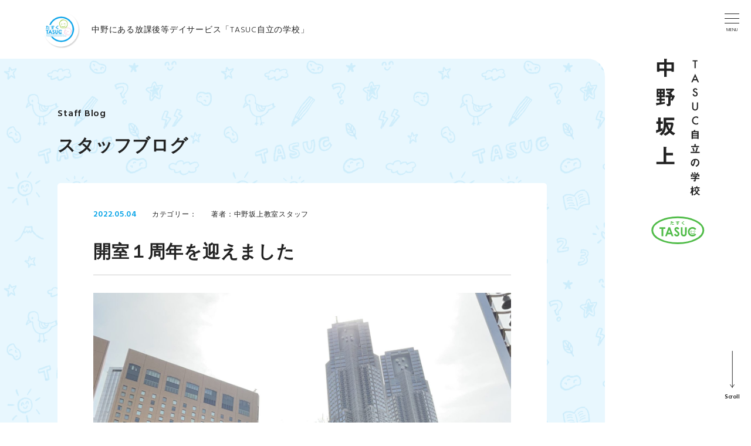

--- FILE ---
content_type: text/html; charset=UTF-8
request_url: https://tasuc.com/nakanosakaue/blog/%E9%96%8B%E5%AE%A4%EF%BC%91%E5%91%A8%E5%B9%B4%E3%82%92%E8%BF%8E%E3%81%88%E3%81%BE%E3%81%97%E3%81%9F/
body_size: 15654
content:
<!DOCTYPE html>
<html dir="ltr" lang="ja" prefix="og: https://ogp.me/ns#">
<head>
<meta charset="UTF-8">
<meta http-equiv="X-UA-Compatible" content="IE=edge">  
<meta name="format-detection" content="telephone=no,address=no,email=no">
<meta name="viewport" content="width=device-width,initial-scale=1.0">
<link rel="shortcut icon" href="/favicon.ico">
<link rel="preconnect" href="https://fonts.gstatic.com">
<link href="https://fonts.googleapis.com/css2?family=Hind:wght@300;600&display=swap" rel="stylesheet">
<title>開室１周年を迎えました - TASUC自立の学校・中野坂上</title>
	<style>img:is([sizes="auto" i], [sizes^="auto," i]) { contain-intrinsic-size: 3000px 1500px }</style>
	
		<!-- All in One SEO 4.7.8 - aioseo.com -->
	<meta name="description" content="こんにちは。中野坂上教室の教室長の河野さおりです。 5月1日に中野坂上教室は開室から1周年を迎えました。 メン" />
	<meta name="robots" content="max-image-preview:large" />
	<link rel="canonical" href="https://tasuc.com/nakanosakaue/blog/%e9%96%8b%e5%ae%a4%ef%bc%91%e5%91%a8%e5%b9%b4%e3%82%92%e8%bf%8e%e3%81%88%e3%81%be%e3%81%97%e3%81%9f/" />
	<meta name="generator" content="All in One SEO (AIOSEO) 4.7.8" />
		<meta property="og:locale" content="ja_JP" />
		<meta property="og:site_name" content="TASUC自立の学校・中野坂上 -" />
		<meta property="og:type" content="article" />
		<meta property="og:title" content="開室１周年を迎えました - TASUC自立の学校・中野坂上" />
		<meta property="og:description" content="こんにちは。中野坂上教室の教室長の河野さおりです。 5月1日に中野坂上教室は開室から1周年を迎えました。 メン" />
		<meta property="og:url" content="https://tasuc.com/nakanosakaue/blog/%e9%96%8b%e5%ae%a4%ef%bc%91%e5%91%a8%e5%b9%b4%e3%82%92%e8%bf%8e%e3%81%88%e3%81%be%e3%81%97%e3%81%9f/" />
		<meta property="og:image" content="https://tasuc.com/nakanosakaue/wp-content/uploads/2022/05/8C065094-71DD-4067-B55C-0DBCFB3BBD37-scaled.jpeg" />
		<meta property="og:image:secure_url" content="https://tasuc.com/nakanosakaue/wp-content/uploads/2022/05/8C065094-71DD-4067-B55C-0DBCFB3BBD37-scaled.jpeg" />
		<meta property="og:image:width" content="2560" />
		<meta property="og:image:height" content="1920" />
		<meta property="article:published_time" content="2022-05-04T05:02:07+00:00" />
		<meta property="article:modified_time" content="2022-05-04T05:02:08+00:00" />
		<meta name="twitter:card" content="summary" />
		<meta name="twitter:title" content="開室１周年を迎えました - TASUC自立の学校・中野坂上" />
		<meta name="twitter:description" content="こんにちは。中野坂上教室の教室長の河野さおりです。 5月1日に中野坂上教室は開室から1周年を迎えました。 メン" />
		<meta name="twitter:image" content="https://tasuc.com/nakanosakaue/wp-content/uploads/2022/05/8C065094-71DD-4067-B55C-0DBCFB3BBD37-scaled.jpeg" />
		<script type="application/ld+json" class="aioseo-schema">
			{"@context":"https:\/\/schema.org","@graph":[{"@type":"BreadcrumbList","@id":"https:\/\/tasuc.com\/nakanosakaue\/blog\/%e9%96%8b%e5%ae%a4%ef%bc%91%e5%91%a8%e5%b9%b4%e3%82%92%e8%bf%8e%e3%81%88%e3%81%be%e3%81%97%e3%81%9f\/#breadcrumblist","itemListElement":[{"@type":"ListItem","@id":"https:\/\/tasuc.com\/nakanosakaue\/#listItem","position":1,"name":"\u5bb6","item":"https:\/\/tasuc.com\/nakanosakaue\/","nextItem":{"@type":"ListItem","@id":"https:\/\/tasuc.com\/nakanosakaue\/blog\/%e9%96%8b%e5%ae%a4%ef%bc%91%e5%91%a8%e5%b9%b4%e3%82%92%e8%bf%8e%e3%81%88%e3%81%be%e3%81%97%e3%81%9f\/#listItem","name":"\u958b\u5ba4\uff11\u5468\u5e74\u3092\u8fce\u3048\u307e\u3057\u305f"}},{"@type":"ListItem","@id":"https:\/\/tasuc.com\/nakanosakaue\/blog\/%e9%96%8b%e5%ae%a4%ef%bc%91%e5%91%a8%e5%b9%b4%e3%82%92%e8%bf%8e%e3%81%88%e3%81%be%e3%81%97%e3%81%9f\/#listItem","position":2,"name":"\u958b\u5ba4\uff11\u5468\u5e74\u3092\u8fce\u3048\u307e\u3057\u305f","previousItem":{"@type":"ListItem","@id":"https:\/\/tasuc.com\/nakanosakaue\/#listItem","name":"\u5bb6"}}]},{"@type":"Organization","@id":"https:\/\/tasuc.com\/nakanosakaue\/#organization","name":"TASUC\u81ea\u7acb\u306e\u5b66\u6821\u30fb\u4e2d\u91ce\u5742\u4e0a","url":"https:\/\/tasuc.com\/nakanosakaue\/"},{"@type":"WebPage","@id":"https:\/\/tasuc.com\/nakanosakaue\/blog\/%e9%96%8b%e5%ae%a4%ef%bc%91%e5%91%a8%e5%b9%b4%e3%82%92%e8%bf%8e%e3%81%88%e3%81%be%e3%81%97%e3%81%9f\/#webpage","url":"https:\/\/tasuc.com\/nakanosakaue\/blog\/%e9%96%8b%e5%ae%a4%ef%bc%91%e5%91%a8%e5%b9%b4%e3%82%92%e8%bf%8e%e3%81%88%e3%81%be%e3%81%97%e3%81%9f\/","name":"\u958b\u5ba4\uff11\u5468\u5e74\u3092\u8fce\u3048\u307e\u3057\u305f - TASUC\u81ea\u7acb\u306e\u5b66\u6821\u30fb\u4e2d\u91ce\u5742\u4e0a","description":"\u3053\u3093\u306b\u3061\u306f\u3002\u4e2d\u91ce\u5742\u4e0a\u6559\u5ba4\u306e\u6559\u5ba4\u9577\u306e\u6cb3\u91ce\u3055\u304a\u308a\u3067\u3059\u3002 5\u67081\u65e5\u306b\u4e2d\u91ce\u5742\u4e0a\u6559\u5ba4\u306f\u958b\u5ba4\u304b\u30891\u5468\u5e74\u3092\u8fce\u3048\u307e\u3057\u305f\u3002 \u30e1\u30f3","inLanguage":"ja","isPartOf":{"@id":"https:\/\/tasuc.com\/nakanosakaue\/#website"},"breadcrumb":{"@id":"https:\/\/tasuc.com\/nakanosakaue\/blog\/%e9%96%8b%e5%ae%a4%ef%bc%91%e5%91%a8%e5%b9%b4%e3%82%92%e8%bf%8e%e3%81%88%e3%81%be%e3%81%97%e3%81%9f\/#breadcrumblist"},"image":{"@type":"ImageObject","url":"https:\/\/tasuc.com\/nakanosakaue\/wp-content\/uploads\/2022\/05\/8C065094-71DD-4067-B55C-0DBCFB3BBD37-scaled.jpeg","@id":"https:\/\/tasuc.com\/nakanosakaue\/blog\/%e9%96%8b%e5%ae%a4%ef%bc%91%e5%91%a8%e5%b9%b4%e3%82%92%e8%bf%8e%e3%81%88%e3%81%be%e3%81%97%e3%81%9f\/#mainImage","width":2560,"height":1920},"primaryImageOfPage":{"@id":"https:\/\/tasuc.com\/nakanosakaue\/blog\/%e9%96%8b%e5%ae%a4%ef%bc%91%e5%91%a8%e5%b9%b4%e3%82%92%e8%bf%8e%e3%81%88%e3%81%be%e3%81%97%e3%81%9f\/#mainImage"},"datePublished":"2022-05-04T14:02:07+09:00","dateModified":"2022-05-04T14:02:08+09:00"},{"@type":"WebSite","@id":"https:\/\/tasuc.com\/nakanosakaue\/#website","url":"https:\/\/tasuc.com\/nakanosakaue\/","name":"TASUC\u81ea\u7acb\u306e\u5b66\u6821\u30fb\u4e2d\u91ce\u5742\u4e0a","inLanguage":"ja","publisher":{"@id":"https:\/\/tasuc.com\/nakanosakaue\/#organization"}}]}
		</script>
		<!-- All in One SEO -->

<link rel='dns-prefetch' href='//maxcdn.bootstrapcdn.com' />
<link rel='dns-prefetch' href='//cdnjs.cloudflare.com' />
<link rel="alternate" type="application/rss+xml" title="TASUC自立の学校・中野坂上 &raquo; フィード" href="https://tasuc.com/nakanosakaue/feed/" />
<link rel="alternate" type="application/rss+xml" title="TASUC自立の学校・中野坂上 &raquo; コメントフィード" href="https://tasuc.com/nakanosakaue/comments/feed/" />
<link rel='stylesheet' id='wp-block-library-css' href='https://tasuc.com/nakanosakaue/wp-includes/css/dist/block-library/style.min.css?ver=6.7.1'  media='all' />
<style id='classic-theme-styles-inline-css' >
/*! This file is auto-generated */
.wp-block-button__link{color:#fff;background-color:#32373c;border-radius:9999px;box-shadow:none;text-decoration:none;padding:calc(.667em + 2px) calc(1.333em + 2px);font-size:1.125em}.wp-block-file__button{background:#32373c;color:#fff;text-decoration:none}
</style>
<style id='global-styles-inline-css' >
:root{--wp--preset--aspect-ratio--square: 1;--wp--preset--aspect-ratio--4-3: 4/3;--wp--preset--aspect-ratio--3-4: 3/4;--wp--preset--aspect-ratio--3-2: 3/2;--wp--preset--aspect-ratio--2-3: 2/3;--wp--preset--aspect-ratio--16-9: 16/9;--wp--preset--aspect-ratio--9-16: 9/16;--wp--preset--color--black: #000000;--wp--preset--color--cyan-bluish-gray: #abb8c3;--wp--preset--color--white: #ffffff;--wp--preset--color--pale-pink: #f78da7;--wp--preset--color--vivid-red: #cf2e2e;--wp--preset--color--luminous-vivid-orange: #ff6900;--wp--preset--color--luminous-vivid-amber: #fcb900;--wp--preset--color--light-green-cyan: #7bdcb5;--wp--preset--color--vivid-green-cyan: #00d084;--wp--preset--color--pale-cyan-blue: #8ed1fc;--wp--preset--color--vivid-cyan-blue: #0693e3;--wp--preset--color--vivid-purple: #9b51e0;--wp--preset--gradient--vivid-cyan-blue-to-vivid-purple: linear-gradient(135deg,rgba(6,147,227,1) 0%,rgb(155,81,224) 100%);--wp--preset--gradient--light-green-cyan-to-vivid-green-cyan: linear-gradient(135deg,rgb(122,220,180) 0%,rgb(0,208,130) 100%);--wp--preset--gradient--luminous-vivid-amber-to-luminous-vivid-orange: linear-gradient(135deg,rgba(252,185,0,1) 0%,rgba(255,105,0,1) 100%);--wp--preset--gradient--luminous-vivid-orange-to-vivid-red: linear-gradient(135deg,rgba(255,105,0,1) 0%,rgb(207,46,46) 100%);--wp--preset--gradient--very-light-gray-to-cyan-bluish-gray: linear-gradient(135deg,rgb(238,238,238) 0%,rgb(169,184,195) 100%);--wp--preset--gradient--cool-to-warm-spectrum: linear-gradient(135deg,rgb(74,234,220) 0%,rgb(151,120,209) 20%,rgb(207,42,186) 40%,rgb(238,44,130) 60%,rgb(251,105,98) 80%,rgb(254,248,76) 100%);--wp--preset--gradient--blush-light-purple: linear-gradient(135deg,rgb(255,206,236) 0%,rgb(152,150,240) 100%);--wp--preset--gradient--blush-bordeaux: linear-gradient(135deg,rgb(254,205,165) 0%,rgb(254,45,45) 50%,rgb(107,0,62) 100%);--wp--preset--gradient--luminous-dusk: linear-gradient(135deg,rgb(255,203,112) 0%,rgb(199,81,192) 50%,rgb(65,88,208) 100%);--wp--preset--gradient--pale-ocean: linear-gradient(135deg,rgb(255,245,203) 0%,rgb(182,227,212) 50%,rgb(51,167,181) 100%);--wp--preset--gradient--electric-grass: linear-gradient(135deg,rgb(202,248,128) 0%,rgb(113,206,126) 100%);--wp--preset--gradient--midnight: linear-gradient(135deg,rgb(2,3,129) 0%,rgb(40,116,252) 100%);--wp--preset--font-size--small: 13px;--wp--preset--font-size--medium: 20px;--wp--preset--font-size--large: 36px;--wp--preset--font-size--x-large: 42px;--wp--preset--spacing--20: 0.44rem;--wp--preset--spacing--30: 0.67rem;--wp--preset--spacing--40: 1rem;--wp--preset--spacing--50: 1.5rem;--wp--preset--spacing--60: 2.25rem;--wp--preset--spacing--70: 3.38rem;--wp--preset--spacing--80: 5.06rem;--wp--preset--shadow--natural: 6px 6px 9px rgba(0, 0, 0, 0.2);--wp--preset--shadow--deep: 12px 12px 50px rgba(0, 0, 0, 0.4);--wp--preset--shadow--sharp: 6px 6px 0px rgba(0, 0, 0, 0.2);--wp--preset--shadow--outlined: 6px 6px 0px -3px rgba(255, 255, 255, 1), 6px 6px rgba(0, 0, 0, 1);--wp--preset--shadow--crisp: 6px 6px 0px rgba(0, 0, 0, 1);}:where(.is-layout-flex){gap: 0.5em;}:where(.is-layout-grid){gap: 0.5em;}body .is-layout-flex{display: flex;}.is-layout-flex{flex-wrap: wrap;align-items: center;}.is-layout-flex > :is(*, div){margin: 0;}body .is-layout-grid{display: grid;}.is-layout-grid > :is(*, div){margin: 0;}:where(.wp-block-columns.is-layout-flex){gap: 2em;}:where(.wp-block-columns.is-layout-grid){gap: 2em;}:where(.wp-block-post-template.is-layout-flex){gap: 1.25em;}:where(.wp-block-post-template.is-layout-grid){gap: 1.25em;}.has-black-color{color: var(--wp--preset--color--black) !important;}.has-cyan-bluish-gray-color{color: var(--wp--preset--color--cyan-bluish-gray) !important;}.has-white-color{color: var(--wp--preset--color--white) !important;}.has-pale-pink-color{color: var(--wp--preset--color--pale-pink) !important;}.has-vivid-red-color{color: var(--wp--preset--color--vivid-red) !important;}.has-luminous-vivid-orange-color{color: var(--wp--preset--color--luminous-vivid-orange) !important;}.has-luminous-vivid-amber-color{color: var(--wp--preset--color--luminous-vivid-amber) !important;}.has-light-green-cyan-color{color: var(--wp--preset--color--light-green-cyan) !important;}.has-vivid-green-cyan-color{color: var(--wp--preset--color--vivid-green-cyan) !important;}.has-pale-cyan-blue-color{color: var(--wp--preset--color--pale-cyan-blue) !important;}.has-vivid-cyan-blue-color{color: var(--wp--preset--color--vivid-cyan-blue) !important;}.has-vivid-purple-color{color: var(--wp--preset--color--vivid-purple) !important;}.has-black-background-color{background-color: var(--wp--preset--color--black) !important;}.has-cyan-bluish-gray-background-color{background-color: var(--wp--preset--color--cyan-bluish-gray) !important;}.has-white-background-color{background-color: var(--wp--preset--color--white) !important;}.has-pale-pink-background-color{background-color: var(--wp--preset--color--pale-pink) !important;}.has-vivid-red-background-color{background-color: var(--wp--preset--color--vivid-red) !important;}.has-luminous-vivid-orange-background-color{background-color: var(--wp--preset--color--luminous-vivid-orange) !important;}.has-luminous-vivid-amber-background-color{background-color: var(--wp--preset--color--luminous-vivid-amber) !important;}.has-light-green-cyan-background-color{background-color: var(--wp--preset--color--light-green-cyan) !important;}.has-vivid-green-cyan-background-color{background-color: var(--wp--preset--color--vivid-green-cyan) !important;}.has-pale-cyan-blue-background-color{background-color: var(--wp--preset--color--pale-cyan-blue) !important;}.has-vivid-cyan-blue-background-color{background-color: var(--wp--preset--color--vivid-cyan-blue) !important;}.has-vivid-purple-background-color{background-color: var(--wp--preset--color--vivid-purple) !important;}.has-black-border-color{border-color: var(--wp--preset--color--black) !important;}.has-cyan-bluish-gray-border-color{border-color: var(--wp--preset--color--cyan-bluish-gray) !important;}.has-white-border-color{border-color: var(--wp--preset--color--white) !important;}.has-pale-pink-border-color{border-color: var(--wp--preset--color--pale-pink) !important;}.has-vivid-red-border-color{border-color: var(--wp--preset--color--vivid-red) !important;}.has-luminous-vivid-orange-border-color{border-color: var(--wp--preset--color--luminous-vivid-orange) !important;}.has-luminous-vivid-amber-border-color{border-color: var(--wp--preset--color--luminous-vivid-amber) !important;}.has-light-green-cyan-border-color{border-color: var(--wp--preset--color--light-green-cyan) !important;}.has-vivid-green-cyan-border-color{border-color: var(--wp--preset--color--vivid-green-cyan) !important;}.has-pale-cyan-blue-border-color{border-color: var(--wp--preset--color--pale-cyan-blue) !important;}.has-vivid-cyan-blue-border-color{border-color: var(--wp--preset--color--vivid-cyan-blue) !important;}.has-vivid-purple-border-color{border-color: var(--wp--preset--color--vivid-purple) !important;}.has-vivid-cyan-blue-to-vivid-purple-gradient-background{background: var(--wp--preset--gradient--vivid-cyan-blue-to-vivid-purple) !important;}.has-light-green-cyan-to-vivid-green-cyan-gradient-background{background: var(--wp--preset--gradient--light-green-cyan-to-vivid-green-cyan) !important;}.has-luminous-vivid-amber-to-luminous-vivid-orange-gradient-background{background: var(--wp--preset--gradient--luminous-vivid-amber-to-luminous-vivid-orange) !important;}.has-luminous-vivid-orange-to-vivid-red-gradient-background{background: var(--wp--preset--gradient--luminous-vivid-orange-to-vivid-red) !important;}.has-very-light-gray-to-cyan-bluish-gray-gradient-background{background: var(--wp--preset--gradient--very-light-gray-to-cyan-bluish-gray) !important;}.has-cool-to-warm-spectrum-gradient-background{background: var(--wp--preset--gradient--cool-to-warm-spectrum) !important;}.has-blush-light-purple-gradient-background{background: var(--wp--preset--gradient--blush-light-purple) !important;}.has-blush-bordeaux-gradient-background{background: var(--wp--preset--gradient--blush-bordeaux) !important;}.has-luminous-dusk-gradient-background{background: var(--wp--preset--gradient--luminous-dusk) !important;}.has-pale-ocean-gradient-background{background: var(--wp--preset--gradient--pale-ocean) !important;}.has-electric-grass-gradient-background{background: var(--wp--preset--gradient--electric-grass) !important;}.has-midnight-gradient-background{background: var(--wp--preset--gradient--midnight) !important;}.has-small-font-size{font-size: var(--wp--preset--font-size--small) !important;}.has-medium-font-size{font-size: var(--wp--preset--font-size--medium) !important;}.has-large-font-size{font-size: var(--wp--preset--font-size--large) !important;}.has-x-large-font-size{font-size: var(--wp--preset--font-size--x-large) !important;}
:where(.wp-block-post-template.is-layout-flex){gap: 1.25em;}:where(.wp-block-post-template.is-layout-grid){gap: 1.25em;}
:where(.wp-block-columns.is-layout-flex){gap: 2em;}:where(.wp-block-columns.is-layout-grid){gap: 2em;}
:root :where(.wp-block-pullquote){font-size: 1.5em;line-height: 1.6;}
</style>
<link rel='stylesheet' id='ppress-frontend-css' href='https://tasuc.com/nakanosakaue/wp-content/plugins/wp-user-avatar/assets/css/frontend.min.css?ver=4.15.21'  media='all' />
<link rel='stylesheet' id='ppress-flatpickr-css' href='https://tasuc.com/nakanosakaue/wp-content/plugins/wp-user-avatar/assets/flatpickr/flatpickr.min.css?ver=4.15.21'  media='all' />
<link rel='stylesheet' id='ppress-select2-css' href='https://tasuc.com/nakanosakaue/wp-content/plugins/wp-user-avatar/assets/select2/select2.min.css?ver=6.7.1'  media='all' />
<link rel='stylesheet' id='style-normalize-css' href='https://tasuc.com/nakanosakaue/wp-content/themes/jump_nakanosakaue/assets/css/normalize.css?ver=1.0'  media='all' />
<link rel='stylesheet' id='style-drawer-css' href='https://cdnjs.cloudflare.com/ajax/libs/drawer/3.2.2/css/drawer.min.css?ver=1.0'  media='all' />
<link rel='stylesheet' id='style-common-css' href='https://tasuc.com/nakanosakaue/wp-content/themes/jump_nakanosakaue/assets/css/style.css?ver=1.0'  media='all' />
<link rel='stylesheet' id='style-add-css' href='https://tasuc.com/nakanosakaue/wp-content/themes/jump_nakanosakaue/style.css?ver=1.0'  media='all' />
<script  src="https://tasuc.com/nakanosakaue/wp-includes/js/jquery/jquery.min.js?ver=3.7.1" id="jquery-core-js"></script>
<script  src="https://tasuc.com/nakanosakaue/wp-includes/js/jquery/jquery-migrate.min.js?ver=3.4.1" id="jquery-migrate-js"></script>
<script  src="https://tasuc.com/nakanosakaue/wp-content/plugins/wp-user-avatar/assets/flatpickr/flatpickr.min.js?ver=4.15.21" id="ppress-flatpickr-js"></script>
<script  src="https://tasuc.com/nakanosakaue/wp-content/plugins/wp-user-avatar/assets/select2/select2.min.js?ver=4.15.21" id="ppress-select2-js"></script>
<script  src="https://maxcdn.bootstrapcdn.com/bootstrap/3.3.7/js/bootstrap.min.js?ver=6.7.1" id="bootstrap-js-js"></script>
<script  src="https://cdnjs.cloudflare.com/ajax/libs/iScroll/5.2.0/iscroll.min.js?ver=6.7.1" id="iscroll-js-js"></script>
<script  src="https://cdnjs.cloudflare.com/ajax/libs/drawer/3.2.2/js/drawer.min.js?ver=6.7.1" id="drawer-js-js"></script>
<script  src="https://tasuc.com/nakanosakaue/wp-content/themes/jump_nakanosakaue/assets/js/common.min.js?ver=1.0" id="script-common-js"></script>
<link rel="https://api.w.org/" href="https://tasuc.com/nakanosakaue/wp-json/" /><link rel="alternate" title="JSON" type="application/json" href="https://tasuc.com/nakanosakaue/wp-json/wp/v2/blog/144" /><link rel='shortlink' href='https://tasuc.com/nakanosakaue/?p=144' />
<link rel="alternate" title="oEmbed (JSON)" type="application/json+oembed" href="https://tasuc.com/nakanosakaue/wp-json/oembed/1.0/embed?url=https%3A%2F%2Ftasuc.com%2Fnakanosakaue%2Fblog%2F%25e9%2596%258b%25e5%25ae%25a4%25ef%25bc%2591%25e5%2591%25a8%25e5%25b9%25b4%25e3%2582%2592%25e8%25bf%258e%25e3%2581%2588%25e3%2581%25be%25e3%2581%2597%25e3%2581%259f%2F" />
<link rel="alternate" title="oEmbed (XML)" type="text/xml+oembed" href="https://tasuc.com/nakanosakaue/wp-json/oembed/1.0/embed?url=https%3A%2F%2Ftasuc.com%2Fnakanosakaue%2Fblog%2F%25e9%2596%258b%25e5%25ae%25a4%25ef%25bc%2591%25e5%2591%25a8%25e5%25b9%25b4%25e3%2582%2592%25e8%25bf%258e%25e3%2581%2588%25e3%2581%25be%25e3%2581%2597%25e3%2581%259f%2F&#038;format=xml" />
<style >.recentcomments a{display:inline !important;padding:0 !important;margin:0 !important;}</style>		<style  id="wp-custom-css">
			.drawer-hamburger:after{
	display: block;
	content:"MENU";
	width:50px;
	margin-top:15px;
	margin-left:-3px;
	font-size:8px;
	color:#000;
}		</style>
		<!-- Google Tag Manager -->
<script>(function(w,d,s,l,i){w[l]=w[l]||[];w[l].push({'gtm.start':
new Date().getTime(),event:'gtm.js'});var f=d.getElementsByTagName(s)[0],
j=d.createElement(s),dl=l!='dataLayer'?'&l='+l:'';j.async=true;j.src=
'https://www.googletagmanager.com/gtm.js?id='+i+dl;f.parentNode.insertBefore(j,f);
})(window,document,'script','dataLayer','GTM-5PQRFGJ3');</script>
<!-- End Google Tag Manager -->
</head>

<body class="blog-template-default single single-blog postid-144 drawer drawer--right">
<!-- Google Tag Manager (noscript) -->
<noscript><iframe src="https://www.googletagmanager.com/ns.html?id=GTM-5PQRFGJ3"
height="0" width="0" style="display:none;visibility:hidden"></iframe></noscript>
<!-- End Google Tag Manager (noscript) -->
<div id="fb-root"></div>
<script async defer crossorigin="anonymous" src="https://connect.facebook.net/ja_JP/sdk.js#xfbml=1&version=v10.0" nonce="YPBX6I8K"></script>
<noscript><p class="alert">このサイトではJavaScriptを使用したコンテンツ・機能を提供しています。JavaScriptを有効にするとご利用いただけます。</p></noscript>
<p class="skip"><a href="#contents" class="skip_link">本文へスキップします</a></p>	
<div id="container">
	
<header>
<div class="header">
  <div class="logo"><a href="https://tasuc.com/nakanosakaue/"><picture><source media="(max-width:560px)" srcset="https://tasuc.com/nakanosakaue/wp-content/themes/jump_nakanosakaue/assets/images/common/logo02.svg"><img src="https://tasuc.com/nakanosakaue/wp-content/themes/jump_nakanosakaue/assets/images/common/logo.png" alt="たすく" width="63" height="60"></picture><span>中野にある放課後等デイサービス<br class="phone">「TASUC自立の学校」</span></a></div>
</div>
</header><!-- [end] Header -->

<!-- Drawer -->
<div role="banner">
  <button type="button" class="drawer-toggle drawer-hamburger">
    <span class="sr-only">toggle navigation</span>
    <span class="d-hamburger"><span class="drawer-hamburger-icon"></span></span>
    <span class="txt">Menu</span>
  </button>
  <nav class="drawer-nav" role="navigation">
    <div class="drawer-menu">
      <ul class="menu">
<li id="menu-item-16" class="menu-item menu-item-type-post_type menu-item-object-page menu-item-home menu-item-16"><a href="https://tasuc.com/nakanosakaue/">ホーム</a></li>
<li id="menu-item-17" class="menu-item menu-item-type-custom menu-item-object-custom menu-item-17"><a href="/nakanosakaue/#news">たすくからのお知らせ</a></li>
<li id="menu-item-18" class="menu-item menu-item-type-custom menu-item-object-custom menu-item-18"><a href="/nakanosakaue/#service">事業内容</a></li>
<li id="menu-item-21" class="menu-item menu-item-type-custom menu-item-object-custom menu-item-21"><a href="/nakanosakaue/#point">たすくの療育</a></li>
<li id="menu-item-22" class="menu-item menu-item-type-custom menu-item-object-custom menu-item-22"><a href="/nakanosakaue/#flow">ご利用案内と流れ</a></li>
<li id="menu-item-23" class="menu-item menu-item-type-custom menu-item-object-custom menu-item-23"><a href="/nakanosakaue/#sns">中野坂上教室のSNS</a></li>
<li id="menu-item-24" class="menu-item menu-item-type-custom menu-item-object-custom menu-item-24"><a href="#access">アクセス</a></li>
<li id="menu-item-25" class="menu-item menu-item-type-custom menu-item-object-custom menu-item-25"><a href="https://tasuc.com/nakanosakaue/blog/">スタッフブログ</a></li>
      </ul>
      <p class="btn"><a href="https://tasuc.com/contact/" target="_blank">お問い合わせフォーム</a></p>
      <p class="btn"><a href="https://tasuc.com/" target="_blank">たすくグループ コーポレートサイトへ</a></p>
    </div>
  </nav>
</div><!-- [end] Drawer --><div id="contents" class="contents">
<div class="name">
  <div class="inner">
<div class="logo"><span class="pc"><svg xmlns="http://www.w3.org/2000/svg" width="75.498" height="233.15" viewBox="0 0 75.498 233.15"><g transform="translate(-3283.276 881.354)"><path d="M32.544-7.056v-16.02H20.124V-27.36c0-.216.216-.36.5-.54.144-.108.4-.252.4-.5,0-.324-.324-.36-.54-.4l-4.5-.4v6.12H3.636V-6.912h4.14V-8.5h8.208V1.728h4.14V-8.5H28.4v1.44ZM28.4-12.384h-8.28v-6.768H28.4Zm-12.42,0H7.776v-6.768h8.208Zm1.3,59.9V44.348c-1.116.252-2.628.54-5.832,1.008V42.224h5.436v-3.1H11.448V36.5h5.436V22.028H2.988V36.5H8.244v2.628H2.988v3.1H8.244v3.564c-2.448.288-3.276.4-6.408.648L2.7,50.4c.036.216.288.288.468.288.216,0,.324-.108.684-.468a5.016,5.016,0,0,1,1.872-.54c.684-.108,3.564-.576,4.14-.684C12.348,48.524,14.8,48.056,17.28,47.516ZM13.644,27.644h-2.2v-2.52h2.2Zm-5.4,0H6.228v-2.52H8.244Zm5.4,5.724h-2.2V30.776h2.2Zm-5.4,0H6.228V30.776H8.244Zm25.992,1.4L32.76,33.08H28.908l1.044-1.548a17.163,17.163,0,0,0-2.592-2.016A63.9,63.9,0,0,0,33.444,23.5L32.112,21.92H18.9v3.312h8.208a18.923,18.923,0,0,1-2.628,2.7,23.215,23.215,0,0,0-2.916-1.188l-1.62,2.808A25.681,25.681,0,0,1,25.92,33.08h-7.7V36.5H23.04V46.976c0,.9-.432,1.152-1.368,1.152H19.548l1.872,3.636c4.536-.216,5.544-.972,5.544-3.564V41.4l3.06,1.368A64.074,64.074,0,0,0,34.236,34.772ZM29.664,36.5a20.726,20.726,0,0,1-2.7,4.464V36.5Zm5.292,61.448a20.4,20.4,0,0,1-6.876-4.176c1.152-1.944,2.916-4.968,3.852-12.2l-1.764-1.98H19.332c0-.972.036-1.44.036-4.032h14.04V71.488H14.868c.18,3.492.288,6.984.288,10.512,0,10.224-2.2,13.1-7.38,17.424l3.888,2.376a20.608,20.608,0,0,0,5.04-6.192,24.952,24.952,0,0,0,2.3-9.216A28.841,28.841,0,0,0,22.86,93.88a26.09,26.09,0,0,1-8.136,5.076l3.06,3.168a23.289,23.289,0,0,0,7.632-5.148,18.4,18.4,0,0,0,6.3,4.392ZM13.608,81.964V77.788H9.792v-4.68c0-.144.072-.288.432-.576.288-.252.4-.432.4-.612,0-.432-.684-.54-.972-.576l-4.032-.36v6.8H2.592v4.176H5.616v9.72c-2.052.612-2.376.72-3.6,1.044l.252,4.284c0,.18.072.648.432.648.288,0,.468-.144,1.044-.72a2.375,2.375,0,0,1,1.188-.576c2.34-.792,4.536-1.512,8.208-3.06l.144-4.248c-1.26.54-2.16.828-3.492,1.3V81.964ZM27.792,83.44a19.562,19.562,0,0,1-2.34,7.416,21.1,21.1,0,0,1-2.52-5.04,20.763,20.763,0,0,1-.612-2.376Zm5.688,67.28v-4h-14V135.672H31.14V131.5H19.476v-8.82c0-.18.324-.324.54-.432.18-.108.4-.216.4-.5s-.324-.4-.54-.4l-4.86-.4v25.776H2.484v4Z" transform="translate(3281.44 -852.158)" fill="#222" class="logosvg"/><path d="M1.028-11.646V0H-1.02V-11.646H-4.14V-13.57H4.14v1.925Zm1.9,32.35h-5.81L-4.39,24H-6.6L.119,9.577,6.6,24H4.355ZM2.1,18.779.083,14.165l-2.109,4.614ZM4.052,36.451l-1.661.984A2.855,2.855,0,0,0,1.5,36.381,2.071,2.071,0,0,0,.369,36.1a2.094,2.094,0,0,0-1.415.483,1.5,1.5,0,0,0-.562,1.2q0,.993,1.477,1.6l1.354.554a5.779,5.779,0,0,1,2.417,1.63,3.675,3.675,0,0,1,.765,2.36,4.146,4.146,0,0,1-1.248,3.094,4.284,4.284,0,0,1-3.12,1.23A4.174,4.174,0,0,1-2.883,47.2,4.816,4.816,0,0,1-4.3,44.256l2.074-.457a3.528,3.528,0,0,0,.492,1.652,2.132,2.132,0,0,0,1.846.879,2.142,2.142,0,0,0,1.591-.642,2.22,2.22,0,0,0,.633-1.626,2.282,2.282,0,0,0-.11-.725,1.84,1.84,0,0,0-.343-.606,2.74,2.74,0,0,0-.6-.519A5.8,5.8,0,0,0,.4,41.751l-1.31-.545q-2.786-1.178-2.786-3.445A3.269,3.269,0,0,1-2.522,35.2,4.223,4.223,0,0,1,.387,34.166,4.062,4.062,0,0,1,4.052,36.451ZM-2.975,58.43V66.6A4.5,4.5,0,0,0-2.4,69.161,2.8,2.8,0,0,0,0,70.33,2.806,2.806,0,0,0,2.4,69.161,4.423,4.423,0,0,0,2.975,66.6V58.43H5.023v8.736A4.888,4.888,0,0,1,3.687,70.7,4.946,4.946,0,0,1,0,72.246,4.918,4.918,0,0,1-3.687,70.7a4.888,4.888,0,0,1-1.336-3.533V58.43ZM5.348,83.159v2.426A5.679,5.679,0,0,0,1.674,84.1,4.678,4.678,0,0,0-1.85,85.6a5.067,5.067,0,0,0-1.441,3.656,4.945,4.945,0,0,0,1.441,3.6A4.761,4.761,0,0,0,1.683,94.33a4.335,4.335,0,0,0,1.837-.352,5.3,5.3,0,0,0,.875-.475,10.336,10.336,0,0,0,.954-.721v2.47a7.4,7.4,0,0,1-3.691.993,6.811,6.811,0,0,1-4.966-2.03,6.731,6.731,0,0,1-2.048-4.939,6.968,6.968,0,0,1,1.714-4.623,6.824,6.824,0,0,1,5.458-2.487A6.928,6.928,0,0,1,5.348,83.159Zm.628,37.6v-13.32h-6.3c.09-.162.468-1.044.5-1.1.09-.144.144-.162.468-.342.054-.036.162-.09.162-.2s-.108-.18-.27-.2l-2.448-.234a7.989,7.989,0,0,1-.63,2.07H-5.9v13.32h2.088v-.936H3.906v.936Zm-2.07-6.336H-3.816v-1.782H3.906Zm0-3.528H-3.816v-1.62H3.906Zm0,7.182H-3.816v-1.926H3.906ZM6.894,134.55v-1.89H1.134V130.1c0-.072.09-.126.162-.18.144-.072.18-.126.18-.2,0-.18-.252-.234-.378-.234l-2.286-.162v3.33H-6.876v1.89ZM7.758,144.7v-2H2.52c.666-1.656,1.674-4.86,2.052-6.192.036-.108.054-.18.288-.27.144-.072.18-.126.18-.2,0-.216-.342-.288-.45-.306l-2.124-.432A36.6,36.6,0,0,1,.45,142.7H-7.74v2ZM-.9,141.57a19.765,19.765,0,0,0-1.962-5.976l-1.926.576a16.079,16.079,0,0,1,1.746,5.886Zm8.226,19.554a6.36,6.36,0,0,0-6.7-6.552A7.763,7.763,0,0,0-7.308,162.2a5.122,5.122,0,0,0,3.6,4.842c.936,0,1.764-1.512,2.3-2.628a25.556,25.556,0,0,0,2.232-8.01,4.6,4.6,0,0,1,3.06,1.206,4.244,4.244,0,0,1,1.3,3.15,5.631,5.631,0,0,1-1.3,3.582,6.063,6.063,0,0,1-3.24,1.926l1.332,1.854a8.69,8.69,0,0,0,4.194-3.168A6.726,6.726,0,0,0,7.326,161.124Zm-8.64-4.392c-.36,2.808-1.908,7.506-2.844,7.506-.324,0-1.152-.756-1.152-2.214a5.9,5.9,0,0,1,1.8-4A5.314,5.314,0,0,1-1.314,156.732Zm8.622,28.3V181.2H3.924a15.333,15.333,0,0,0,1.4-2.16c.072-.072.468-.162.522-.216a.1.1,0,0,0,.072-.108c0-.144-.2-.27-.306-.306l-1.782-.594a14.362,14.362,0,0,1-2.2,3.384H-7.29v3.924h1.944v-2.25H5.328v2.16Zm-.09,3.834V187.1h-6.1c.972-.7,2.394-1.872,3.2-2.61l-.5-.792H-4.338v1.674H.468a3.281,3.281,0,0,1-.684.756l-.864-.144V187.1H-7.29v1.764h6.21v1.944c0,.27-.126.54-.432.54-.216,0-1.224-.09-1.44-.108l.792,1.908h1.134c1.1,0,2.142-.306,2.142-1.566v-2.718Zm-5.94-9.108a12.459,12.459,0,0,0-1.764-2.646l-1.638.972A12.374,12.374,0,0,1-.45,180.678Zm-4.1.2a10.977,10.977,0,0,0-1.6-2.322l-1.656,1.008a11.037,11.037,0,0,1,1.548,2.394Zm10.6,24.9v-1.764H3.762v-.99c0-.072.036-.09.27-.27.072-.054.108-.09.108-.162,0-.162-.144-.2-.414-.216l-1.818-.072v1.71H-1.566v1.764Zm.558,10.368a9.835,9.835,0,0,1-4.41-2.88,12.3,12.3,0,0,0,1.746-3.78,11.279,11.279,0,0,1,.612,1.08l1.746-1.008a22.431,22.431,0,0,0-3.15-3.69l-1.494,1.008a13.334,13.334,0,0,1,1.854,2.016L4.05,207.72a10.351,10.351,0,0,1-1.242,3.114,14.241,14.241,0,0,1-1.26-2.772l-1.116.612a17.323,17.323,0,0,0,1.116-2.358c.036-.072.054-.09.234-.162.054-.018.2-.072.2-.162,0-.126-.216-.234-.36-.288L.144,205.11a14.23,14.23,0,0,1-2.124,4l1.692.7a3.973,3.973,0,0,0,.36-.522,23.04,23.04,0,0,0,1.6,3.024,13.293,13.293,0,0,1-4.734,3.114l1.386,1.4a14.6,14.6,0,0,0,4.428-3.078,11.2,11.2,0,0,0,4.176,3.078Zm-9.99-5.67a7.176,7.176,0,0,1-2.214-3.114h1.98V204.7H-3.87v-2.5c0-.054.072-.126.18-.2.108-.09.126-.144.126-.216,0-.144-.27-.162-.414-.18l-1.764-.126V204.7H-7.776v1.746h1.908a13.194,13.194,0,0,1-2.61,6.372l1.566.9a12.665,12.665,0,0,0,1.17-2v5.238H-3.87v-7.146a13.492,13.492,0,0,0,.972,1.116Z" transform="translate(3350.44 -865.158)" fill="#222" class="logosvg"/></g></svg></span>
<span class="phone"><svg xmlns="http://www.w3.org/2000/svg" width="14.72" height="208.351" viewBox="0 0 14.72 208.351"><g transform="translate(-3447.816 885.031)"><path d="M14.464-3.136v-7.12H8.944v-1.9c0-.1.1-.16.224-.24.064-.048.176-.112.176-.224,0-.144-.144-.16-.24-.176l-2-.176v2.72H1.616v7.184h1.84v-.7H7.1V.768h1.84V-3.776h3.68v.64ZM12.624-5.5H8.944V-8.512h3.68ZM7.1-5.5H3.456V-8.512H7.1ZM7.68,19.9V18.488c-.5.112-1.168.24-2.592.448V17.544H7.5V16.168H5.088V15H7.5V8.568H1.328V15H3.664v1.168H1.328v1.376H3.664v1.584c-1.088.128-1.456.176-2.848.288l.384,1.76c.016.1.128.128.208.128.1,0,.144-.048.3-.208a2.229,2.229,0,0,1,.832-.24c.3-.048,1.584-.256,1.84-.3C5.488,20.344,6.576,20.136,7.68,19.9ZM6.064,11.064H5.088V9.944h.976Zm-2.4,0h-.9V9.944h.9Zm2.4,2.544H5.088V12.456h.976Zm-2.4,0h-.9V12.456h.9Zm11.552.624-.656-.752H12.848l.464-.688a7.628,7.628,0,0,0-1.152-.9,28.4,28.4,0,0,0,2.7-2.672l-.592-.7H8.4V9.992h3.648a8.41,8.41,0,0,1-1.168,1.2,10.318,10.318,0,0,0-1.3-.528l-.72,1.248A11.414,11.414,0,0,1,11.52,13.48H8.1V15H10.24v4.656c0,.4-.192.512-.608.512H8.688l.832,1.616c2.016-.1,2.464-.432,2.464-1.584V17.176l1.36.608A28.477,28.477,0,0,0,15.216,14.232ZM13.184,15a9.212,9.212,0,0,1-1.2,1.984V15Zm2.352,26.088a9.064,9.064,0,0,1-3.056-1.856,12.516,12.516,0,0,0,1.712-5.424l-.784-.88H8.592c0-.432.016-.64.016-1.792h6.24V29.328H6.608c.08,1.552.128,3.1.128,4.672,0,4.544-.976,5.824-3.28,7.744L5.184,42.8a9.159,9.159,0,0,0,2.24-2.752,11.09,11.09,0,0,0,1.024-4.1A12.818,12.818,0,0,0,10.16,39.28a11.6,11.6,0,0,1-3.616,2.256L7.9,42.944A10.351,10.351,0,0,0,11.3,40.656a8.178,8.178,0,0,0,2.8,1.952Zm-9.488-7.1V32.128h-1.7v-2.08c0-.064.032-.128.192-.256.128-.112.176-.192.176-.272,0-.192-.3-.24-.432-.256L2.5,29.1v3.024H1.152v1.856H2.5V38.3c-.912.272-1.056.32-1.6.464l.112,1.9c0,.08.032.288.192.288.128,0,.208-.064.464-.32a1.056,1.056,0,0,1,.528-.256c1.04-.352,2.016-.672,3.648-1.36L5.9,37.136c-.56.24-.96.368-1.552.576V33.984Zm6.3.656a8.694,8.694,0,0,1-1.04,3.3,9.379,9.379,0,0,1-1.12-2.24A9.228,9.228,0,0,1,9.92,34.64ZM14.88,63.32V61.544H8.656V56.632H13.84V54.776H8.656v-3.92c0-.08.144-.144.24-.192.08-.048.176-.1.176-.224s-.144-.176-.24-.176l-2.16-.176V61.544H1.1V63.32Z" transform="translate(3447 -740)" fill="#222" class="logosvg"/><path d="M.457-5.176V0h-.91V-5.176H-1.84v-.855H1.84v.855ZM1.3,10.535H-1.279L-1.951,12h-.98L.053,5.59,2.932,12h-1ZM.932,9.68.037,7.629-.9,9.68ZM1.8,18.867l-.738.438a1.269,1.269,0,0,0-.395-.469.92.92,0,0,0-.5-.125.931.931,0,0,0-.629.215.666.666,0,0,0-.25.531q0,.441.656.711l.6.246a2.568,2.568,0,0,1,1.074.725,1.633,1.633,0,0,1,.34,1.049A1.843,1.843,0,0,1,1.4,23.563a1.9,1.9,0,0,1-1.387.547,1.855,1.855,0,0,1-1.3-.465,2.14,2.14,0,0,1-.629-1.309l.922-.2a1.568,1.568,0,0,0,.219.734.947.947,0,0,0,.82.391.952.952,0,0,0,.707-.285.987.987,0,0,0,.281-.723,1.014,1.014,0,0,0-.049-.322.818.818,0,0,0-.152-.27,1.218,1.218,0,0,0-.268-.23,2.578,2.578,0,0,0-.391-.205L-.4,20.98a1.675,1.675,0,0,1-1.238-1.531,1.453,1.453,0,0,1,.52-1.137,1.877,1.877,0,0,1,1.293-.461A1.805,1.805,0,0,1,1.8,18.867Zm-3.123,11.1V33.6a2,2,0,0,0,.254,1.137A1.243,1.243,0,0,0,0,35.258a1.247,1.247,0,0,0,1.07-.52A1.966,1.966,0,0,0,1.322,33.6V29.969h.91v3.883a2.173,2.173,0,0,1-.594,1.57A2.2,2.2,0,0,1,0,36.109a2.186,2.186,0,0,1-1.637-.687,2.173,2.173,0,0,1-.594-1.57V29.969Zm3.7,12.324v1.078a2.524,2.524,0,0,0-1.633-.66,2.079,2.079,0,0,0-1.566.668A2.252,2.252,0,0,0-1.463,45a2.2,2.2,0,0,0,.641,1.6,2.116,2.116,0,0,0,1.57.652,1.927,1.927,0,0,0,.816-.156,2.354,2.354,0,0,0,.389-.211,4.594,4.594,0,0,0,.424-.32v1.1a3.287,3.287,0,0,1-1.641.441,3.027,3.027,0,0,1-2.207-.9,2.992,2.992,0,0,1-.91-2.2,3.1,3.1,0,0,1,.762-2.055A3.033,3.033,0,0,1,.807,41.852,3.079,3.079,0,0,1,2.377,42.293ZM-1.9,60.576c.08,0,.088-.008.088-.088v-.376H1.8v.36c0,.08.008.088.088.088H2.6c.08,0,.088-.008.088-.088,0-.04-.016-.464-.016-2.6V56.184c0-1.272.016-1.72.016-1.768,0-.08-.008-.088-.088-.088-.056,0-.336.016-1.112.016H-.072a6.271,6.271,0,0,0,.28-.6.55.55,0,0,1,.12-.192.162.162,0,0,0,.064-.112c0-.04-.04-.088-.112-.1-.232-.04-.584-.1-.856-.12a1.866,1.866,0,0,1-.088.376,5.253,5.253,0,0,1-.3.752h-.52c-.776,0-1.056-.016-1.112-.016-.08,0-.088.008-.088.088,0,.056.016.5.016,1.984v1.48c0,2.136-.016,2.56-.016,2.608,0,.08.008.088.088.088Zm.088-1.232v-.96H1.8v.96Zm0-1.712v-.9H1.8v.9Zm0-2.52H1.8v.872H-1.808ZM2.52,72.232c.7,0,.944.016.992.016.08,0,.088-.008.088-.088v-.672c0-.08-.008-.088-.088-.088-.048,0-.288.016-.992.016H1.168c.336-.856.64-1.736.92-2.7a.851.851,0,0,1,.152-.32.238.238,0,0,0,.08-.16c0-.048-.024-.088-.1-.112a7.886,7.886,0,0,0-.912-.272,4.964,4.964,0,0,1-.128.768,24.827,24.827,0,0,1-.9,2.792H-2.52c-.7,0-.944-.016-.992-.016-.072,0-.08.008-.08.088v.672c0,.08.008.088.08.088.048,0,.288-.016.992-.016Zm-.432-4.72c.76,0,1.024.016,1.072.016.08,0,.088-.008.088-.1v-.648c0-.088-.008-.1-.088-.1-.048,0-.312.016-1.072.016H.376v-.616a1.453,1.453,0,0,1,.04-.448.452.452,0,0,0,.048-.16c0-.04-.056-.08-.128-.088-.288-.024-.584-.04-.88-.04a3.116,3.116,0,0,1,.056.736V66.7H-2.072c-.752,0-1.016-.016-1.064-.016-.08,0-.088.008-.088.1v.648c0,.088.008.1.088.1.048,0,.312-.016,1.064-.016Zm-4.28.624c-.112.04-.12.048-.088.128a10.115,10.115,0,0,1,.752,2.688c.016.088.04.1.152.056l.624-.208c.112-.032.112-.056.1-.136a10.787,10.787,0,0,0-.8-2.688c-.032-.08-.048-.088-.152-.048ZM.544,79.1a1.817,1.817,0,0,1,1.792,1.856c0,1.512-1.064,2.072-2.416,2.392a1.7,1.7,0,0,1,.56.5c.1.16.176.192.344.144,1.624-.488,2.464-1.424,2.464-2.912A2.751,2.751,0,0,0,.24,78.3a3.5,3.5,0,0,0-2.6,1.024,2.947,2.947,0,0,0-.9,2.08c0,1.3.712,2.056,1.416,2.056a1.52,1.52,0,0,0,1.36-.92,10.017,10.017,0,0,0,1-3.448Zm-.96.048a9.14,9.14,0,0,1-.848,2.864c-.216.384-.392.488-.6.488-.248,0-.544-.408-.544-1.144a2.3,2.3,0,0,1,.624-1.48A2.409,2.409,0,0,1-.416,79.144Zm.048,15.368v1c0,.224-.088.28-.312.28a7.784,7.784,0,0,1-.856-.048,2.413,2.413,0,0,1,.24.584c.064.24.064.232.312.232A2.256,2.256,0,0,0,.24,96.384c.192-.136.256-.312.256-.656,0-.208-.016-.5-.016-.7v-.52h2c.712,0,.952.016,1,.016.08,0,.088-.008.088-.088v-.616c0-.08-.008-.088-.088-.088-.048,0-.288.016-1,.016h-2v-.128a9.477,9.477,0,0,0,1.12-.832,1.915,1.915,0,0,1,.384-.264.127.127,0,0,0,.1-.128c0-.072-.064-.176-.224-.344-.2-.192-.28-.256-.344-.256a.261.261,0,0,0-.1.032.5.5,0,0,1-.192.016H-.952c-.736,0-.992-.016-1.032-.016-.08,0-.088.008-.088.088v.56c0,.072.008.08.088.08.04,0,.3-.016,1.032-.016H.776a5.007,5.007,0,0,1-.728.576l-.464-.048a5.784,5.784,0,0,1,.048.68h-2.1c-.712,0-.952-.016-1-.016-.08,0-.088.008-.088.088v.616c0,.08.008.088.088.088.048,0,.288-.016,1-.016Zm-2.088-4.944c-.1.032-.1.048-.056.12a4.642,4.642,0,0,1,.512.9h-.216c-.744,0-1.008-.016-1.056-.016-.088,0-.1.008-.1.088,0,.056.016.2.016.5v.3c0,.72-.016.848-.016.9,0,.08.008.088.1.088h.632c.08,0,.088-.008.088-.088V91.3h5.12v1.056c0,.088.008.1.088.1h.632c.088,0,.1-.008.1-.1,0-.048-.016-.176-.016-.9v-.368c0-.232.016-.384.016-.432,0-.08-.008-.088-.1-.088-.048,0-.312.016-1.056.016H2.024c.12-.192.216-.36.328-.568a.6.6,0,0,1,.152-.184.151.151,0,0,0,.08-.12c0-.048-.04-.088-.112-.12a4.019,4.019,0,0,0-.792-.24,2.65,2.65,0,0,1-.12.424,6.322,6.322,0,0,1-.392.808H-.064l.52-.184c.112-.04.112-.048.088-.12a6.246,6.246,0,0,0-.44-.928c-.04-.064-.064-.08-.16-.048l-.528.16c-.1.032-.12.04-.072.12a6.188,6.188,0,0,1,.456,1H-1.864l.528-.192c.112-.04.112-.048.072-.128a6.014,6.014,0,0,0-.536-.832c-.048-.064-.072-.08-.176-.04Zm.672,19.064c.088,0,.1-.008.1-.1,0-.136-.048-1.76-.056-3.84a5.226,5.226,0,0,0,.432,1c.048.088.08.128.112.128s.056-.048.1-.144a2.143,2.143,0,0,1,.288-.52,5.112,5.112,0,0,1-.88-1.512c.472,0,.632.016.68.016.08,0,.088-.008.088-.1V103c0-.072-.008-.08-.088-.08-.048,0-.208.016-.7.016v-.552a2.021,2.021,0,0,1,.056-.768.41.41,0,0,0,.048-.176c0-.04-.056-.072-.136-.08a7.682,7.682,0,0,0-.8-.056,6.1,6.1,0,0,1,.064,1.1v.536h-.184c-.552,0-.728-.016-.776-.016-.08,0-.088.008-.088.08v.568c0,.088.008.1.088.1.048,0,.224-.016.776-.016h.136a7.22,7.22,0,0,1-1.2,2.528,2.632,2.632,0,0,1,.272.6c.032.1.056.136.088.136s.08-.04.128-.12a6.7,6.7,0,0,0,.784-1.728c-.008,1.84-.056,3.336-.056,3.472,0,.088.008.1.088.1ZM.032,105.1c-.1.056-.12.064-.088.144A6.15,6.15,0,0,0,.712,106.7a5.2,5.2,0,0,1-2.136,1.224,1.615,1.615,0,0,1,.384.48c.072.136.1.192.16.192a.526.526,0,0,0,.192-.064,5.91,5.91,0,0,0,1.928-1.224,6,6,0,0,0,1.784,1.168.55.55,0,0,0,.184.064c.064,0,.1-.056.16-.192a2.554,2.554,0,0,1,.368-.568A5.221,5.221,0,0,1,1.76,106.7,5.6,5.6,0,0,0,2.3,105.7a1.014,1.014,0,0,1,.184-.336.219.219,0,0,0,.088-.16c0-.04-.032-.072-.112-.12a4.48,4.48,0,0,0-.7-.336,2.7,2.7,0,0,1-.2.688,3.841,3.841,0,0,1-.328.624A4.979,4.979,0,0,1,.64,104.9c-.032-.088-.048-.1-.144-.056Zm2.344-1.968c.752,0,1.008.016,1.056.016.088,0,.1-.008.1-.088v-.608c0-.08-.008-.088-.1-.088-.048,0-.3.016-1.056.016H1.64v-.232A1.251,1.251,0,0,1,1.7,101.6a.375.375,0,0,0,.048-.168c0-.032-.056-.072-.136-.08-.264-.032-.576-.048-.872-.056a4.616,4.616,0,0,1,.056.848v.232H.288c-.752,0-1.016-.016-1.064-.016-.08,0-.088.008-.088.088v.608c0,.08.008.088.088.088.048,0,.312-.016,1.064-.016Zm-.632.472c-.1.056-.112.072-.064.144a5.066,5.066,0,0,0,1.288,1.448c.08.064.128.1.168.1s.08-.048.144-.176a2.414,2.414,0,0,1,.36-.5,4.266,4.266,0,0,1-1.312-1.248c-.056-.08-.072-.08-.168-.024ZM.1,103.3a1.875,1.875,0,0,1-.176.384,4.2,4.2,0,0,1-.96,1.064,1.791,1.791,0,0,1,.384.392c.072.112.112.168.152.168s.088-.048.176-.128a5.144,5.144,0,0,0,.9-1.1,1.162,1.162,0,0,1,.192-.248.178.178,0,0,0,.08-.136c0-.048-.04-.08-.12-.128A5.189,5.189,0,0,0,.1,103.3ZM-.008,116.16a.8.8,0,0,0-.8.8.8.8,0,0,0,.8.8.8.8,0,0,0,.8-.8A.8.8,0,0,0-.008,116.16Z" transform="translate(3455 -879)" fill="#222" class="logosvg"/></g></svg></span><span class="txt">TASUC自立の学校・中野坂上</span></div>
<div class="mark"><img src="https://tasuc.com/nakanosakaue/wp-content/themes/jump_nakanosakaue/assets/images/common/logo02.svg" alt="たすく" width="92" height="50"></div>
  </div>
</div>	
<main>

<div class="wrap_single"><div class="inner">

<div class="headline">
	<div class="inner">
		<p>Staff Blog</p>
		<h1>スタッフブログ</h1>
	</div>
</div>

<div class="cont">

<p class="supple"><span class="date">2022.05.04</span><span class="cate">カテゴリー：</span><span class="author">著者：中野坂上教室スタッフ</span></p>
<h2 class="ttl">開室１周年を迎えました</h2>

<div class="mb20"><img width="2560" height="1920" src="https://tasuc.com/nakanosakaue/wp-content/uploads/2022/05/8C065094-71DD-4067-B55C-0DBCFB3BBD37-scaled.jpeg" class="attachment-post-thumbnail size-post-thumbnail wp-post-image" alt="" decoding="async" loading="lazy" srcset="https://tasuc.com/nakanosakaue/wp-content/uploads/2022/05/8C065094-71DD-4067-B55C-0DBCFB3BBD37-scaled.jpeg 2560w, https://tasuc.com/nakanosakaue/wp-content/uploads/2022/05/8C065094-71DD-4067-B55C-0DBCFB3BBD37-300x225.jpeg 300w, https://tasuc.com/nakanosakaue/wp-content/uploads/2022/05/8C065094-71DD-4067-B55C-0DBCFB3BBD37-1024x768.jpeg 1024w, https://tasuc.com/nakanosakaue/wp-content/uploads/2022/05/8C065094-71DD-4067-B55C-0DBCFB3BBD37-768x576.jpeg 768w, https://tasuc.com/nakanosakaue/wp-content/uploads/2022/05/8C065094-71DD-4067-B55C-0DBCFB3BBD37-1536x1152.jpeg 1536w, https://tasuc.com/nakanosakaue/wp-content/uploads/2022/05/8C065094-71DD-4067-B55C-0DBCFB3BBD37-2048x1536.jpeg 2048w" sizes="auto, (max-width: 2560px) 100vw, 2560px" /></div>

<p>こんにちは。中野坂上教室の教室長の河野さおりです。</p>



<p>5月1日に中野坂上教室は開室から1周年を迎えました。</p>



<p>メンバーさんをはじめ、教室に関わってくださる全ての皆様のおかげです。ありがとうございます。</p>



<p>私たちは、「ご家族と協働する」ということを大切にしています。</p>



<p>ご本人の思いを一番理解しているご家族と協力をすることが、</p>



<p>生まれた地域で共に育ち、共に学ぶ社会の実現に繋がると考えるからです。</p>



<p>これからも私たちは、凸凹の状態のお子さまを理解することからはじめ、</p>



<p>ご本人の自立と、ご家族の療育力のために全力でサポートを行っていきます。</p>



<p>今後ともどうぞよろしくお願いいたします！<br></p>



<figure class="wp-block-image size-large is-resized"><img fetchpriority="high" decoding="async" src="https://tasuc.com/nakanosakaue/wp-content/uploads/2022/05/22C5B453-01E2-4EF2-951F-0337E0262261-1024x768.jpeg" alt="" class="wp-image-148" width="293" height="220" srcset="https://tasuc.com/nakanosakaue/wp-content/uploads/2022/05/22C5B453-01E2-4EF2-951F-0337E0262261-1024x768.jpeg 1024w, https://tasuc.com/nakanosakaue/wp-content/uploads/2022/05/22C5B453-01E2-4EF2-951F-0337E0262261-300x225.jpeg 300w, https://tasuc.com/nakanosakaue/wp-content/uploads/2022/05/22C5B453-01E2-4EF2-951F-0337E0262261-768x576.jpeg 768w, https://tasuc.com/nakanosakaue/wp-content/uploads/2022/05/22C5B453-01E2-4EF2-951F-0337E0262261-1536x1152.jpeg 1536w, https://tasuc.com/nakanosakaue/wp-content/uploads/2022/05/22C5B453-01E2-4EF2-951F-0337E0262261-2048x1536.jpeg 2048w" sizes="(max-width: 293px) 100vw, 293px" /></figure>



<p>「子どもたちに、挑戦する機会と、再挑戦の機会を！」</p>

<ul class="list_sns">
<li class="twitter"><a href="https://twitter.com/share?url=https://tasuc.com/nakanosakaue/blog/%e9%96%8b%e5%ae%a4%ef%bc%91%e5%91%a8%e5%b9%b4%e3%82%92%e8%bf%8e%e3%81%88%e3%81%be%e3%81%97%e3%81%9f/&text=開室１周年を迎えました" onclick="window.open(this.href, 'FBwindow', 'width=650, height=450, menubar=no, toolbar=no, scrollbars=yes'); return false;" class="twitter-hashtag noicon">ツイート</a></li>
<li class="fb-like" data-href="https://tasuc.com/nakanosakaue/blog/%e9%96%8b%e5%ae%a4%ef%bc%91%e5%91%a8%e5%b9%b4%e3%82%92%e8%bf%8e%e3%81%88%e3%81%be%e3%81%97%e3%81%9f/" data-width="" data-layout="button" data-action="like" data-size="small" data-share="true"></li>
</ul>

<dl class="tag">
<dt>タグ：</dt>
<dd></dd>
</dl>

<div class="author">
<h3>この記事を書いたスタッフ</h3>
<div class="column_2">
  <div class="photo"><img data-del="avatar" src='https://tasuc.com/nakanosakaue/wp-content/uploads/2024/06/nakanosakaueicatch-150x150.jpg' class='avatar pp-user-avatar avatar-85 photo ' height='85' width='85'/></div>
  <div class="txt">
    <h4>中野坂上教室スタッフ</h4>
    <p>教室での取り組みやトピックを、スタッフの視点や本人の視点で、日々更新しています。 一筋縄ではいかない日々の生活の中での葛藤を垣間見ることができます。</p>
  </div>
</div>
</div>	

<div class="nav_blog">
<div class="paging">
<div class="prev"><a href="https://tasuc.com/nakanosakaue/blog/2022-3-3/" rel="prev">« 前の記事へ</a></div>
<div class="next"><a href="https://tasuc.com/nakanosakaue/blog/%e9%9b%86%e5%9b%a3%e5%ad%a6%e7%bf%92%e3%81%a0%e3%81%8b%e3%82%89%e3%81%a7%e3%81%8d%e3%82%8b%e3%81%93%e3%81%a8/" rel="next">次の記事へ »</a></div>
</div>
<p class="button"><a href="https://tasuc.com/nakanosakaue/blog/">一覧へ戻る</a></p>
</div>

</div>
	
<p class="button center"><a href="https://tasuc.com/nakanosakaue/"><span>教室ページトップへ戻る</span></a></p>

</div></div>


<div id="access" class="access column_2">
    <div class="txt">
      <p class="catch">自律的な学習をとおした個人別の指導</p>
      <p class="catch mb0">TASUC自立の学校</p>
      <h2>中野坂上</h2>
      <p class="tel"><a href="tel:0362739436" class="call">TEL.03-6273-9436</a></p>
      <p class="url">tasuc.com</p>
      <p class="address">〒164-0013 東京都中野区弥生町1-8-11 東京計量器中野坂上ビル2階<br>東京メトロ中野坂上駅/都営地下鉄西新宿五丁目駅から徒歩7分 / 弥生町一丁目バス停から徒歩1分</p>
      <ul class="sns">
        <li class="facebook"><a href="https://www.facebook.com/tasucnakanosakaue/" target="_blank" class="noicon"><img src="https://tasuc.com/nakanosakaue/wp-content/themes/jump_nakanosakaue/assets/images/common/icon_facebook.svg" alt="facebook" width="34" height="34"></a></li>
        <li class="twitter"><a href="https://twitter.com/tscnakanosakaue" target="_blank" class="noicon"><img src="https://tasuc.com/nakanosakaue/wp-content/themes/jump_nakanosakaue/assets/images/common/x-34pixel.png" alt="X(旧twitter)" width="34" height="34"></a></li>
      </ul>
    </div>
    <div class="img">
      <div class="map">
<iframe src="https://www.google.com/maps/embed?pb=!1m18!1m12!1m3!1d3240.4086983065777!2d139.67893137645262!3d35.69155902940555!2m3!1f0!2f0!3f0!3m2!1i1024!2i768!4f13.1!3m3!1m2!1s0x6018f37fe4934eaf%3A0xb4d3d52b754d80aa!2zVEFTVUPjg7voh6rnq4vjga7lrabmoKEg5Lit6YeO5Z2C5LiK!5e0!3m2!1sja!2sjp!4v1683793370946!5m2!1sja!2sjp" style="border:0;" allowfullscreen="" loading="lazy" class="in"></iframe></div>
      <p class="button center"><a href="https://goo.gl/maps/pS5DisgJBkTfAt1n7" target="_blank">Google Maps</a></p>
    </div>
</div><!-- [end] Access --> </main>
</div><!-- [end] Contents -->
	
<footer>
<div class="footer">  
  <p class="copyright">&copy; TASUC Group.</p>            
</div>
<div class="scroll"><a href="#container"><span class="change">Scroll</span></a></div>
</footer><!-- [end] Footer -->

</div><!-- [end] Container -->

<div id="fb-root"></div>
<script async defer crossorigin="anonymous" src="https://connect.facebook.net/ja_JP/sdk.js#xfbml=1&version=v10.0" nonce="inEtBtPR"></script>
<script  id="ppress-frontend-script-js-extra">
/* <![CDATA[ */
var pp_ajax_form = {"ajaxurl":"https:\/\/tasuc.com\/nakanosakaue\/wp-admin\/admin-ajax.php","confirm_delete":"Are you sure?","deleting_text":"Deleting...","deleting_error":"An error occurred. Please try again.","nonce":"4ab0f2efda","disable_ajax_form":"false","is_checkout":"0","is_checkout_tax_enabled":"0","is_checkout_autoscroll_enabled":"true"};
/* ]]> */
</script>
<script  src="https://tasuc.com/nakanosakaue/wp-content/plugins/wp-user-avatar/assets/js/frontend.min.js?ver=4.15.21" id="ppress-frontend-script-js"></script>
</body>
</html>

--- FILE ---
content_type: text/css
request_url: https://tasuc.com/nakanosakaue/wp-content/themes/jump_nakanosakaue/assets/css/style.css?ver=1.0
body_size: 8588
content:
@charset "UTF-8";
/* ---------------
Base
Common
Drawer
Header
Footer
Contents
--------------- */
/* Base
=================================================== */
html {
  width: 100%;
  font-size: 62.5%; }

body {
  width: 100%;
  background-color: #ffffff;
  color: #222222;
  font-family: "Hind", "Helvetica Neue", Arial, "Hiragino Kaku Gothic ProN", "Hiragino Sans", Meiryo, sans-serif;
  font-size: 1.5rem;
  letter-spacing: 0.05em; }
  body#page-animate::before {
    -webkit-transition: right 0.8s cubic-bezier(0.4, 0, 0.2, 1);
    z-index: 9999;
    position: fixed;
    top: 0;
    right: 100%;
    width: 100%;
    height: 100%;
    background-color: #04030a;
    content: '';
    pointer-events: none;
    transition: right 0.8s cubic-bezier(0.4, 0, 0.2, 1); }
  body#page-animate::after {
    -webkit-transition: left 0.8s cubic-bezier(0.4, 0, 0.2, 1);
    z-index: 9999;
    position: fixed;
    top: 0;
    left: 100%;
    width: 100%;
    height: 100%;
    background-color: #04030a;
    content: '';
    pointer-events: none;
    transition: left 0.8s cubic-bezier(0.4, 0, 0.2, 1); }
  body#page-animate.is-slide-in::before {
    right: 0; }
  body#page-animate.is-slide::after {
    left: 0; }

body.fixed {
  position: fixed;
  width: 100%;
  height: 100%; }

body, div, dl, dt, dd, ul, ol, li, h1, h2, h3, h4, h5, h6,
pre, code, form, fieldset, legend, p, blockquote, table, th, td {
  -webkit-box-sizing: border-box;
  box-sizing: border-box;
  margin-top: 0;
  line-height: 1.8; }

h1, h2, h3, h4, h5, h6 {
  font-weight: 600; }

a, img, fill, stroke, button {
  -webkit-transition: all 0.25s ease-in-out;
  display: inline-block;
  transition: all 0.25s ease-in-out; }

a:link {
  color: #00b0f0;
  text-decoration: underline; }

a:visited {
  color: #00b0f0;
  text-decoration: underline; }

a:hover {
  color: #00b0f0;
  text-decoration: none; }

a:active {
  color: #00b0f0;
  text-decoration: none; }

a:focus {
  outline: none; }

a[target="_blank"], a.mail {
  word-break: break-all; }

img {
  width: auto;
  max-width: 100%;
  height: auto;
  vertical-align: top; }

a > img {
  width: 100%; }

hr {
  display: block;
  width: 100%;
  height: 1px;
  margin: 0 auto 100px;
  border: 0;
  background-color: #cccccc; }
  @media screen and (max-width: 560px) {
    hr {
      margin: 0 auto 80px; } }

ul,
ol {
  padding-left: 0;
  list-style-type: none; }

dd {
  margin: 0; }

figure {
  margin: 0; }
  figure img {
    margin-bottom: 10px; }
  figure figcaption {
    font-size: 1.4rem; }

table {
  width: 100%;
  margin: 0;
  border-top: 1px solid #cccccc;
  border-left: 1px solid #cccccc;
  border-collapse: collapse; }
  table caption {
    text-align: left; }
  table th,
  table td {
    padding: 10px;
    border-right: 1px solid #cccccc;
    border-bottom: 1px solid #cccccc;
    font-weight: normal;
    text-align: left;
    vertical-align: middle; }
    @media screen and (max-width: 560px) {
      table th,
      table td {
        padding: 5px; } }
  table thead th {
    font-weight: 600;
    text-align: center; }

/* Common
=================================================== */
.mb0 {
  margin-bottom: 0px !important; }

.mb10 {
  margin-bottom: 10px !important; }

.mb20 {
  margin-bottom: 20px !important; }

.mb30 {
  margin-bottom: 30px !important; }

.mb40 {
  margin-bottom: 40px !important; }

.mb50 {
  margin-bottom: 50px !important; }

.mb60 {
  margin-bottom: 60px !important; }

.mb70 {
  margin-bottom: 70px !important; }

.mb80 {
  margin-bottom: 80px !important; }

.mb90 {
  margin-bottom: 90px !important; }

.mb100 {
  margin-bottom: 100px !important; }

.mb110 {
  margin-bottom: 110px !important; }

.mb120 {
  margin-bottom: 120px !important; }

.mb130 {
  margin-bottom: 130px !important; }

.mb140 {
  margin-bottom: 140px !important; }

.mb150 {
  margin-bottom: 150px !important; }

.mb160 {
  margin-bottom: 160px !important; }

.mb170 {
  margin-bottom: 170px !important; }

.mb180 {
  margin-bottom: 180px !important; }

.mb190 {
  margin-bottom: 190px !important; }

.mb200 {
  margin-bottom: 200px !important; }

.center {
  text-align: center; }

.align_left {
  text-align: left; }

.align_right {
  text-align: right; }

.bold {
  font-weight: 600; }

.normal {
  font-weight: normal; }

a.call {
  color: #222222;
  text-decoration: none;
  pointer-events: none; }
  @media screen and (max-width: 560px) {
    a.call {
      color: #00b0f0;
      pointer-events: auto; } }

a[target="_blank"]::after,
.blank::after {
  display: inline-block;
  position: relative;
  width: 14px;
  height: 12px;
  margin-right: 5px;
  margin-left: 5px;
  background: url(../images/common/icon_new.svg) 0 0 no-repeat;
  background-size: 14px 12px;
  content: ""; }

.noicon::after {
  display: none !important; }

.marker {
  padding-bottom: 2px;
  background: -webkit-gradient(linear, left top, left bottom, color-stop(40%, transparent), color-stop(40%, rgba(235, 255, 0, 0.45)));
  background: -webkit-linear-gradient(transparent 40%, rgba(235, 255, 0, 0.45) 40%);
  background: linear-gradient(transparent 40%, rgba(235, 255, 0, 0.45) 40%); }

.vertical {
  -webkit-transform: rotate(90deg);
  transform: rotate(90deg); }

.nowrap {
  white-space: nowrap; }

.arrow::after {
  -webkit-transform: scale(0.6, 1.2);
  display: inline-block;
  position: absolute;
  top: 6px;
  right: 5px;
  transform: scale(0.6, 1.2);
  content: '>'; }

.tablet_l,
.tablet,
.phone,
.se {
  display: none; }

@media screen and (max-width: 960px) {
  .tablet_l {
    display: block; }
  .pc_l {
    display: none; } }

@media screen and (max-width: 768px) {
  .tablet {
    display: block; } }

@media screen and (max-width: 560px) {
  .phone {
    display: block; }
    .phone.inline {
      display: inline-block; }
  .pc {
    display: none; } }

@media screen and (max-width: 374px) {
  .se {
    display: block; } }

.font_l {
  font-size: 2rem; }

.font_xm {
  font-size: 1.8rem; }

.font_xs {
  font-size: 1.2rem; }

.font_s {
  font-size: 1.4rem; }

.red {
  color: #cb2c2c; }

.block {
  display: block; }

.en {
  font-family: "Hind", sans-serif;
  letter-spacing: 1px; }

.cf:before, .cf:after {
  display: table;
  content: ""; }

.cf:after {
  clear: both; }

.upp {
  text-transform: uppercase; }

/*----- layout -----*/
#container {
  position: relative;
  width: 100%; }

@-webkit-keyframes bgimg {
  0% {
    -webkit-transform: scale(1.1, 1.1);
    transform: scale(1.1, 1.1); }
  100% {
    -webkit-transform: scale(1, 1);
    transform: scale(1, 1); } }

@keyframes bgimg {
  0% {
    -webkit-transform: scale(1.1, 1.1);
    transform: scale(1.1, 1.1); }
  100% {
    -webkit-transform: scale(1, 1);
    transform: scale(1, 1); } }

.contents {
  -webkit-box-pack: justify;
  -ms-flex-pack: justify;
  display: -webkit-box;
  display: -ms-flexbox;
  display: flex;
  justify-content: space-between;
  width: 100%;
  margin: 0 auto; }
  .contents p {
    margin-bottom: 1.5rem; }
  .contents > .name {
    width: 19.47291%;
    text-align: center; }
    .contents > .name .inner {
      z-index: 10;
      position: -webkit-sticky;
      position: sticky;
      top: 0;
      padding-top: 100px; }
    .contents > .name .logo {
      font-size: 1.4rem; }
      .contents > .name .logo span.txt {
        display: block;
        overflow: hidden;
        text-indent: 100%;
        white-space: nowrap; }
    @media screen and (max-width: 560px) {
      .contents > .name {
        width: 15.24064%; }
        .contents > .name .inner {
          padding-top: 80px; }
          .contents > .name .inner .mark {
            display: none; } }
  .contents main {
    -webkit-box-ordinal-group: 0;
    -ms-flex-order: -1;
    order: -1;
    width: 80.52709%;
    max-width: 1100px;
    padding-top: 100px; }
    @media screen and (max-width: 560px) {
      .contents main {
        width: 84.75936%;
        padding-top: 80px; } }
  .drawer-open .contents > .name .inner .logo .logosvg {
    fill: #ffffff; }
  .drawer-open .contents > .name .inner .mark {
    display: none; }

.wrapper {
  max-width: 1000px;
  margin: 0 auto 100px; }
  @media screen and (max-width: 560px) {
    .wrapper {
      margin: 0 auto 80px; } }

.wrap_l {
  max-width: 1366px;
  margin: 0 auto 100px; }
  @media screen and (max-width: 560px) {
    .wrap_l {
      margin: 0 auto 80px; } }

.wrap_m {
  max-width: 720px;
  margin: 0 auto 100px; }
  @media screen and (max-width: 560px) {
    .wrap_m {
      margin: 0 auto 80px; } }

.wrap_s {
  max-width: 580px;
  margin: 0 auto 100px; }
  @media screen and (max-width: 560px) {
    .wrap_s {
      margin: 0 auto 80px; } }

/*----- title -----*/
.title {
  margin-bottom: 70px;
  text-align: center; }
  .title h1 {
    margin-bottom: 0;
    font-size: 3rem;
    font-weight: normal; }
  .title p {
    font-family: "Hind", sans-serif;
    text-transform: uppercase; }

.headline {
  -ms-flex-wrap: wrap;
  -webkit-box-align: end;
  -ms-flex-align: end;
  display: -webkit-box;
  display: -ms-flexbox;
  display: flex;
  flex-wrap: wrap;
  align-items: flex-end;
  margin-bottom: 35px; }
  .headline .inner {
    margin-right: 40px; }
  .headline p {
    margin-bottom: 15px;
    font-size: 1.6rem;
    font-weight: 600; }
  .headline h1, .headline h2 {
    margin-bottom: 0;
    font-size: 3rem; }
  .headline .button {
    margin: 0 0 12px; }
  @media screen and (max-width: 560px) {
    .headline .inner {
      margin-right: 0; }
    .headline p {
      font-size: 1.4rem; }
    .headline h1, .headline h2 {
      font-size: 3rem; } }

.heading {
  margin-bottom: 20px;
  font-size: 3rem; }

.subhead {
  margin-bottom: 20px;
  font-size: 1.6rem; }
  @media screen and (max-width: 560px) {
    .subhead {
      letter-spacing: -1px; } }

/*----- button -----*/
.button a {
  -webkit-box-sizing: border-box;
  box-sizing: border-box;
  display: inline-block;
  min-width: 150px;
  max-width: 100%;
  padding: 7px 10px 5px;
  border: 1px solid #00b0f0;
  border-radius: 50vh;
  background-color: #ffffff;
  font-size: 1.2rem;
  font-weight: 600;
  text-align: center;
  text-decoration: none;
  text-transform: uppercase; }
  .button a:hover {
    background-color: #00b0f0;
    color: #ffffff; }

.more {
  -webkit-box-sizing: border-box;
  -webkit-transition: all 0.25s ease-in-out;
  box-sizing: border-box;
  display: block !important;
  position: relative;
  width: 100%;
  max-width: 200px;
  margin: 0 auto;
  padding: 7px 10px 5px;
  border: 1px solid #00b0f0;
  border-radius: 50vh;
  background-color: #ffffff;
  color: #00b0f0;
  font-size: 1.2rem;
  font-weight: 600;
  text-align: center;
  text-decoration: none;
  text-transform: uppercase;
  cursor: pointer;
  transition: all 0.25s ease-in-out; }
  .more::after {
    -webkit-transform: rotate(90deg) scale(0.8, 1.2);
    display: inline-block;
    position: absolute;
    top: calc(50% - 0.8em);
    right: 15px;
    transform: rotate(90deg) scale(0.8, 1.2);
    font-weight: 600;
    content: '>'; }
  .more:hover {
    background-color: #00b0f0;
    color: #ffffff; }

/*----- list -----*/
.list_dot > li {
  position: relative;
  margin-bottom: 3px;
  padding: 0 0 0 1em; }
  .list_dot > li::before {
    display: block;
    position: absolute;
    top: 4px;
    left: 0;
    width: 1em;
    margin-top: 2px;
    line-height: 1;
    content: '・'; }
  .list_dot > li:last-child {
    margin-bottom: 0; }

.list_disc li {
  position: relative;
  margin-bottom: 3px;
  padding: 0 0 0 1em; }
  .list_disc li::before {
    display: block;
    position: absolute;
    top: 4px;
    top: 0.6em;
    left: 0;
    width: 10px;
    height: 10px;
    border-radius: 50vh;
    background-color: #222222;
    line-height: 1;
    content: ''; }
  .list_disc li:last-child {
    margin-bottom: 0; }

.list_num > li {
  position: relative;
  padding-left: 2.7em; }
  .list_num > li::before {
    display: block;
    position: absolute;
    left: 0;
    width: 2.7em; }
  .list_num > li:nth-child(1)::before {
    content: "（1）"; }
  .list_num > li:nth-child(2)::before {
    content: "（2）"; }
  .list_num > li:nth-child(3)::before {
    content: "（3）"; }
  .list_num > li:nth-child(4)::before {
    content: "（4）"; }
  .list_num > li:nth-child(5)::before {
    content: "（5）"; }

/*----- attention -----*/
.list_atte > li,
.atte {
  position: relative;
  padding: 0 0 0 1em; }
  .list_atte > li::before,
  .atte::before {
    display: block;
    position: absolute;
    top: 4px;
    left: 0;
    line-height: 1;
    content: "※"; }

.attention {
  color: #cb2c2c; }

/*----- Contents -----*/
.column_2 {
  -webkit-box-pack: justify;
  -ms-flex-pack: justify;
  -ms-flex-wrap: wrap;
  display: -webkit-box;
  display: -ms-flexbox;
  display: flex;
  flex-wrap: wrap;
  justify-content: space-between; }
  .column_2 > .img.left {
    -webkit-box-ordinal-group: 0;
    -ms-flex-order: -1;
    order: -1; }
  .column_2 > .img.right {
    -webkit-box-ordinal-group: 2;
    -ms-flex-order: 1;
    order: 1; }
  @media screen and (max-width: 560px) {
    .column_2 {
      display: block; }
      .column_2 > .img {
        width: 100% !important;
        margin: 0 auto 20px; }
      .column_2 > .txt {
        width: 100% !important;
        margin: 0 auto 30px; } }

.column_float:before, .column_float:after {
  display: table;
  content: ""; }

.column_float:after {
  clear: both; }

.column_float > .img {
  float: left; }

.column_float > .img.right {
  float: right; }

@media screen and (max-width: 560px) {
  .column_float > .img {
    width: 100%;
    float: none; } }

.topicpath {
  -ms-flex-wrap: wrap;
  display: -webkit-box;
  display: -ms-flexbox;
  display: flex;
  flex-wrap: wrap;
  margin: 0 auto 40px;
  font-size: 1.5rem; }
  .topicpath li:not(:last-child)::after {
    -webkit-transform: scale(0.6, 1.2);
    display: inline-block;
    margin: 0 5px;
    transform: scale(0.6, 1.2);
    content: ">"; }

.page_nav ul li a {
  border-width: 2px;
  border-style: solid;
  border-color: #00b0f0; }
  .page_nav ul li a::after {
    -webkit-transform: rotate(90deg);
    -webkit-transition: all 0.25s ease-in-out;
    transform: rotate(90deg);
    content: "";
    transition: all 0.25s ease-in-out; }

.define > dt {
  position: relative;
  padding: 0 40px 0 20px;
  cursor: pointer; }
  .define > dt::after {
    position: absolute;
    top: 0;
    right: 15px;
    content: "＋"; }
  .define > dt.open::after {
    content: "−"; }

.define > dd {
  display: none; }

.scrolltable {
  -webkit-overflow-scrolling: touch;
  margin-bottom: 10px;
  overflow: auto; }
  .scrolltable::-webkit-scrollbar {
    height: 10px; }
  .scrolltable::-webkit-scrollbar-track {
    background: #F1F1F1; }
  .scrolltable::-webkit-scrollbar-thumb {
    background: #BCBCBC; }
  @media screen and (max-width: 560px) {
    .scrolltable {
      margin-right: -9%; }
      .scrolltable .inner {
        width: 730px; } }

.scrolltxt {
  display: none;
  margin-bottom: 5px !important; }

.dl_3em dt {
  position: relative;
  width: 3em;
  float: left;
  clear: both; }

.dl_3em dd {
  padding-bottom: 5px;
  padding-left: 3em; }

.dl_3hem dt {
  position: relative;
  width: 3.5em;
  float: left;
  clear: both; }

.dl_3hem dd {
  padding-bottom: 5px;
  padding-left: 3.5em; }

.dl_3hem dt span {
  display: inline-block;
  width: 2.3em; }

#loading {
  -webkit-transition: all 1s;
  z-index: 9999;
  position: fixed;
  top: 0;
  left: 0;
  width: 100vw;
  height: 100vh;
  background-color: #ffffff;
  transition: all 1s; }
  #loading > div {
    position: absolute;
    top: calc( 50% - 57px);
    left: calc( 50% - 42px);
    width: 84px; }
    #loading > div img {
      width: 100%; }

.loaded {
  visibility: hidden;
  opacity: 0; }

.map {
  position: relative;
  width: 100%;
  margin-bottom: 20px; }
  .map::before {
    display: block;
    padding-top: 64%;
    content: ""; }
  .map .in {
    position: absolute;
    top: 0;
    right: 0;
    bottom: 0;
    left: 0;
    width: 100%;
    height: 100%; }

@keyframes fadeIn {
  0% {
    opacity: 0; }
  100% {
    opacity: 1; } }

@-webkit-keyframes fadeIn {
  0% {
    opacity: 0; }
  100% {
    opacity: 1; } }

@keyframes zoom {
  0% {
    opacity: 0; }
  8% {
    opacity: 1; }
  100% {
    -webkit-transform: scale(1.2);
    transform: scale(1.2);
    opacity: 1; } }

@-webkit-keyframes zoom {
  0% {
    opacity: 0; }
  8% {
    opacity: 1; }
  100% {
    -webkit-transform: scale(1.2);
    opacity: 1; } }

/* Drawer
==================================================================================== */
/* Hamburger */
.drawer-hamburger {
  -webkit-transition: all 0.6s cubic-bezier(0.19, 1, 0.22, 1);
  -webkit-transform: translate3d(0, 0, 0);
  -webkit-box-sizing: border-box;
  box-sizing: border-box;
  display: block;
  z-index: 11;
  position: fixed;
  top: 20px;
  right: 10px !important;
  width: 45px;
  height: 45px;
  padding: 0 !important;
  transform: translate3d(0, 0, 0);
  border: 0;
  outline: 0;
  line-height: 1;
  text-align: center;
  transition: all 0.6s cubic-bezier(0.19, 1, 0.22, 1); }
  @media screen and (max-width: 560px) {
    .drawer-hamburger {
      top: 8px;
      right: 5px !important; } }
  .drawer-hamburger:hover {
    opacity: .7; }
  .drawer-hamburger .txt {
    display: none; }
  .drawer-hamburger .drawer-hamburger-icon {
    display: block;
    width: 25px;
    margin: 0 auto 0 10px; }
    .drawer-hamburger .drawer-hamburger-icon, .drawer-hamburger .drawer-hamburger-icon::before, .drawer-hamburger .drawer-hamburger-icon::after {
      height: 1px;
      background-color: #222222; }
    .drawer-hamburger .drawer-hamburger-icon {
      width: 25px; }
    .drawer-hamburger .drawer-hamburger-icon::after {
      position: absolute;
      top: 8px;
      left: 0;
      width: 25px;
      content: ""; }
    .drawer-hamburger .drawer-hamburger-icon::before {
      position: absolute;
      top: -8px;
      left: 0;
      width: 25px;
      content: ""; }

.drawer-open .drawer-hamburger-icon {
  background-color: transparent !important; }
  .drawer-open .drawer-hamburger-icon::before, .drawer-open .drawer-hamburger-icon::after {
    top: 0 !important;
    width: 25px !important;
    background-color: #ffffff; }

/* nav */
.drawer--right .drawer-nav {
  -webkit-transition: right 0.6s cubic-bezier(0.19, 1, 0.22, 1);
  -webkit-overflow-scrolling: touch;
  z-index: 9;
  right: -50%;
  width: 50%;
  background-color: rgba(0, 160, 233, 0.95);
  transition: right 0.6s cubic-bezier(0.19, 1, 0.22, 1); }
  @media screen and (max-width: 1000px) {
    .drawer--right .drawer-nav {
      right: -80%;
      width: 80%; } }
  @media screen and (max-width: 560px) {
    .drawer--right .drawer-nav {
      right: -100%;
      width: 100%; } }

.drawer--right.drawer-open .drawer-nav,
.drawer--right .drawer-hamburger,
.drawer--right.drawer-open .drawer-navbar .drawer-hamburger {
  right: 0; }

.drawer--right.drawer-open .drawer-hamburger {
  right: 50%; }
  @media screen and (max-width: 1000px) {
    .drawer--right.drawer-open .drawer-hamburger {
      right: 80%; } }
  @media screen and (max-width: 560px) {
    .drawer--right.drawer-open .drawer-hamburger {
      right: 100%; } }

.drawer-menu {
  -webkit-overflow-scrolling: touch;
  width: 80%;
  min-height: 100%;
  margin: 0 auto;
  padding: 0 0 10px;
  overflow-y: auto; }
  .drawer-menu a {
    position: relative;
    color: #ffffff !important;
    text-decoration: none !important; }
  .drawer-menu .menu {
    margin: 0 auto;
    margin-bottom: 80px;
    padding: 100px 0 0; }
    .drawer-menu .menu > li {
      margin: 0 0 15px;
      font-size: 1.8rem;
      letter-spacing: 1.2px; }
    .drawer-menu .menu .sub-menu {
      padding-left: 1em; }
      .drawer-menu .menu .sub-menu li {
        position: relative;
        padding: 0 0 0 1em; }
        .drawer-menu .menu .sub-menu li::before {
          display: block;
          position: absolute;
          top: 4px;
          left: 0;
          color: #ffffff;
          line-height: 1;
          content: "-"; }
    @media screen and (max-width: 560px) {
      .drawer-menu .menu {
        padding: 80px 0 0; }
        .drawer-menu .menu > li {
          font-size: 1.6rem; } }
  .drawer-menu .btn {
    font-size: 1.2rem; }
    .drawer-menu .btn a {
      padding: 7px 15px 5px;
      border: 1px solid #ffffff;
      border-radius: 50vh; }
    @media screen and (max-width: 374px) {
      .drawer-menu .btn {
        font-size: 1rem; }
        .drawer-menu .btn a {
          padding: 5px 5px; } }

.drawer-overlay {
  z-index: 8; }

/* Header
=================================================== */
.alert {
  padding: 3px;
  background-color: #05A3E7;
  color: #ffffff;
  text-align: center; }

.skip {
  position: absolute;
  top: -50px;
  left: 0;
  height: 1px;
  margin: 0;
  overflow: hidden; }

header {
  position: absolute;
  top: 0;
  left: 0;
  width: 100%; }
  header .header {
    -webkit-box-align: center;
    -ms-flex-align: center;
    display: -webkit-box;
    display: -ms-flexbox;
    display: flex;
    position: relative;
    align-items: center;
    width: 88.5798%;
    margin: 0 auto;
    padding: 20px 0; }
  header .logo {
    margin: 0;
    padding-right: 30px;
    font-size: 1.4rem;
    font-weight: normal; }
    header .logo a {
      -webkit-box-align: center;
      -ms-flex-align: center;
      display: block;
      display: -webkit-box;
      display: -ms-flexbox;
      display: flex;
      align-items: center;
      color: #222222;
      line-height: 1;
      text-decoration: none; }
      header .logo a img {
        display: inline-block;
        width: 63px;
        margin-right: 20px;
        vertical-align: middle; }
      header .logo a span {
        display: inline-block;
        line-height: 1.4; }
    @media screen and (max-width: 560px) {
      header .logo {
        font-size: 1rem; }
        header .logo a {
          line-height: 0.4; }
          header .logo a img {
            width: 77px;
            margin-right: 15px; } }

/* Footer
=================================================== */
.sns_timeline {
  position: relative;
  margin-bottom: 300px;
  padding: 80px 0;
  border-radius: 0 30px 30px 0;
  background-color: rgba(20, 134, 95, 0.2); }
  .sns_timeline::after {
    position: absolute;
    top: -15px;
    right: -30px;
    width: 389px;
    height: 172px;
    background: url(../images/home/bg_sns.png) no-repeat left top;
    background-size: 100%;
    content: ""; }
    @media screen and (max-width: 800px) {
      .sns_timeline::after {
        top: -10px;
        right: 10px;
        width: 165px;
        height: 105px; } }
  .sns_timeline .headline {
    width: 90.90909%;
    margin-bottom: 60px;
    margin-left: auto; }
  .sns_timeline .column_2 {
    padding-right: 9.54545%;
    padding-left: 9.54545%; }
    .sns_timeline .column_2 > div {
      width: 47.19101%; }
      .sns_timeline .column_2 > div h3 {
        font-size: 2rem;
        font-weight: 600; }
      .sns_timeline .column_2 > div .button {
        margin-top: 20px; }
      .sns_timeline .column_2 > div .timeline {
        width: 100%;
        max-width: 420px; }
        .sns_timeline .column_2 > div .timeline .fb-page, .sns_timeline .column_2 > div .timeline .fb-page span, .sns_timeline .column_2 > div .timeline iframe {
          width: 100% !important; }
  @media screen and (max-width: 560px) {
    .sns_timeline {
      margin-bottom: 100px;
      padding: 40px 0; }
      .sns_timeline .headline {
        margin-bottom: 40px; }
      .sns_timeline .column_2 > div {
        width: 100%; }
        .sns_timeline .column_2 > div:first-child {
          margin-bottom: 40px; } }

.access {
  width: 90.90909%;
  margin-bottom: 65px;
  margin-left: auto; }
  .access .txt {
    width: 45%; }
    .access .txt .catch {
      font-size: 1.8rem;
      font-weight: 600; }
    .catch.mb0 {
    margin-bottom: -14px!important;
    font-size: 32px!important;
}
    .access .txt h2 {
      margin-bottom: 10px;
      font-size: 4rem; }
    .access .txt .tel {
      font-size: 3rem; }
      .access .txt .tel a {
        color: #222222; }
    .access .txt .url, .access .txt .address {
      font-size: 1.4rem; }
    .access .txt .address {
      margin-bottom: 40px; }
    .access .txt .sns {
      display: -webkit-box;
      display: -ms-flexbox;
      display: flex; }
      .access .txt .sns li {
        margin: 0 15px 15px 0; }
  .access .img {
    width: 50%; }

footer .copyright {
  margin-bottom: 0;
  padding: 5px 0;
  background-color: #cccccc;
  font-family: "Hind", sans-serif;
  font-size: 1.2rem;
  text-align: center; }

.scroll {
  position: fixed;
  right: 20px;
  bottom: 35px;
  font-size: 1rem;
  font-weight: 600;
  text-align: center; }
  .scroll a {
    display: block;
    position: relative;
    color: #222222;
    letter-spacing: -0.5px;
    text-decoration: none;
    pointer-events: none; }
    .scroll a::before {
      -webkit-transition: all 0.25s ease-in-out;
      display: block;
      width: 8px;
      height: 65px;
      margin: 0 auto 5px;
      background: url(../images/common/arrow_scroll.svg) no-repeat left top;
      background-size: 8px 65px;
      content: "";
      transition: all 0.25s ease-in-out; }
  @media screen and (max-width: 560px) {
    .scroll {
      right: 0;
      width: 15.24064%; } }

.totop a {
  pointer-events: auto; }
  .totop a::before {
    -webkit-transform: rotate(180deg);
    transform: rotate(180deg); }

/* Home
=================================================== */
.home .kv {
  margin-bottom: 100px; }
  .home .kv img {
    border-radius: 0 50px 50px 0; }
  @media screen and (max-width: 560px) {
    .home .kv {
      margin-bottom: 90px; } }

.home .lead {
  -webkit-box-pack: justify;
  -ms-flex-pack: justify;
  -webkit-box-align: center;
  -ms-flex-align: center;
  display: -webkit-box;
  display: -ms-flexbox;
  display: flex;
  align-items: center;
  justify-content: space-between;
  width: 90.90909%;
  margin-bottom: 200px;
  margin-left: auto; }
  .home .lead .txt {
    width: 68%; }
  .home .lead .img {
    width: 30%; }
  @media screen and (max-width: 560px) {
    .home .lead {
      display: block;
      margin-bottom: 20px; }
      .home .lead .txt {
        width: 100%; }
      .home .lead .img {
        width: 60%;
        margin-left: auto; } }

.home .news {
  width: 90.90909%;
  margin-bottom: 180px;
  margin-left: auto; }
  .home .news ul {
    -webkit-box-pack: justify;
    -ms-flex-pack: justify;
    -ms-flex-wrap: wrap;
    -webkit-box-align: stretch;
    -ms-flex-align: stretch;
    display: -webkit-box;
    display: -ms-flexbox;
    display: flex;
    flex-wrap: wrap;
    align-items: stretch;
    justify-content: space-between; }
.home .news ul::after {
	content: "";
	position:relative;
      width: 31%; }
    .home .news ul li {
      width: 31%; }
      .home .news ul li a {
        -webkit-box-sizing: border-box;
        box-sizing: border-box;
        display: block;
        height: 100%;
        padding: 15px 8%;
        border: 1px solid #cccccc;
        border-radius: 5px;
        color: #222222;
        text-decoration: none; }
        .home .news ul li a:hover {
          color: #00b0f0; }
      .home .news ul li > div {
        -webkit-box-sizing: border-box;
        box-sizing: border-box;
        height: 100%;
        padding: 15px 8%;
        border: 1px solid #cccccc;
        border-radius: 5px; }
      .home .news ul li .date {
        margin-bottom: 10px;
        color: #00b0f0;
        font-size: 1.4rem; }
      .home .news ul li h3 {
        margin-bottom: 0;
        font-size: 1.8rem; }
  @media screen and (max-width: 560px) {
    .home .news {
      margin-bottom: 100px; }
      .home .news ul {
        display: block;
        margin-bottom: 40px; }
        .home .news ul li {
          width: 100%;
          margin-bottom: 20px; } }

.home .photo {
  position: relative;
  margin-bottom: 180px; }
  .home .photo img {
    border-radius: 0 50px 50px 0; }
  .home .photo::after {
    display: block;
    position: absolute;
    right: 0;
    bottom: -120px;
    width: 50%;
    max-width: 300px;
    height: 100%;
    max-height: 243px;
    background: url(../images/home/bg_photo.png) no-repeat left top;
    background-size: contain;
    content: ""; }
  @media screen and (max-width: 560px) {
    .home .photo {
      margin-bottom: 150px; }
      .home .photo::after {
        right: 0;
        bottom: -60px;
        width: 50%;
        max-width: 168px;
        height: 100%;
        max-height: 134px; } }

.home .service {
  margin-bottom: 300px; }
  @media screen and (max-width: 560px) {
    .home .service {
      margin-bottom: 100px; } }
  .home .service .headline {
    width: 90.90909%;
    margin-bottom: 60px;
    margin-left: auto; }
    @media screen and (max-width: 560px) {
      .home .service .headline {
        margin-bottom: 40px; } }
  .home .service .box {
    position: relative;
    padding-top: 60px;
    padding-right: 9.54545%;
    padding-bottom: 60px;
    padding-left: 9.54545%;
    border-radius: 0 30px 30px 0;
    background-color: #f2f2ec; }
    .home .service .box:not(:last-child) {
      margin-bottom: 50px; }
    .home .service .box .inner {
      margin: 0 auto 20px;
      padding: 40px 7.3%;
      border-radius: 5px;
      background-color: #fff; }
    .home .service .box h3 + .inner .img {
      width: 32.89474%; }
      .home .service .box h3 + .inner .img img {
        border-radius: 10px; }
    .home .service .box h3 + .inner .txt {
      width: 61.84211%; }
      .home .service .box h3 + .inner .txt h4 {
        margin-bottom: 0;
        font-size: 2.8rem; }
      .home .service .box h3 + .inner .txt ul {
        -ms-flex-wrap: wrap;
        display: -webkit-box;
        display: -ms-flexbox;
        display: flex;
        flex-wrap: wrap;
        margin-bottom: 0; }
        .home .service .box h3 + .inner .txt ul li {
          margin-right: 10px;
          margin-bottom: 10px;
          padding: 5px 20px;
          border-radius: 5px;
          background-color: #E8F7FF;
          color: #05A3E7;
          font-size: 1.8rem; }
    @media screen and (max-width: 560px) {
      .home .service .box {
        padding-top: 40px;
        padding-bottom: 40px; }
        .home .service .box:not(:last-child) {
          margin-bottom: 20px; }
        .home .service .box .inner {
          padding: 20px 7.3%; }
        .home .service .box h3 + .inner .img {
          width: 100%; }
        .home .service .box h3 + .inner .txt {
          width: 100%;
          margin-bottom: 0; }
          .home .service .box h3 + .inner .txt h4 {
            margin-bottom: 10px;
            font-size: 2rem; } }
  .home .service .togglebox .inner:nth-child(1) .img {
    width: 32.89474%;
    text-align: center; }
    .home .service .togglebox .inner:nth-child(1) .img img {
      width: 100%;
      max-width: 207px; }
  .home .service .togglebox .inner:nth-child(1) .txt {
    width: 61.84211%; }
    .home .service .togglebox .inner:nth-child(1) .txt h4 {
      margin-bottom: 5px;
      font-size: 2rem; }
  .home .service .togglebox .inner:nth-child(1) ul {
    -webkit-box-pack: justify;
    -ms-flex-pack: justify;
    display: -webkit-box;
    display: -ms-flexbox;
    display: flex;
    justify-content: space-between;
    margin-bottom: 0; }
    .home .service .togglebox .inner:nth-child(1) ul li {
      width: 30.26316%; }
    @media screen and (max-width: 560px) {
      .home .service .togglebox .inner:nth-child(1) ul {
        display: block; }
        .home .service .togglebox .inner:nth-child(1) ul li {
          width: 100%;
          max-width: 230px;
          margin: 0 auto 10px; } }
  .home .service .togglebox .inner:nth-child(2) > div {
    width: 47.36842%; }
    .home .service .togglebox .inner:nth-child(2) > div h4 {
      margin-bottom: 20px;
      font-size: 2rem;
      text-align: center; }
    .home .service .togglebox .inner:nth-child(2) > div .img {
      margin-bottom: 20px; }
    .home .service .togglebox .inner:nth-child(2) > div p {
      margin-bottom: 0; }
    @media screen and (max-width: 560px) {
      .home .service .togglebox .inner:nth-child(2) > div {
        width: 100%; }
        .home .service .togglebox .inner:nth-child(2) > div:first-child {
          margin-bottom: 40px; }
        .home .service .togglebox .inner:nth-child(2) > div h4 {
          text-align: left; } }
  .home .service .togglebox .inner:nth-child(3) > div {
    max-width: 720px;
    margin: 0 auto; }
  .home .service .togglebox .inner:nth-child(3) h4 {
    margin-bottom: 5px;
    font-size: 2rem; }
  .home .service .togglebox .inner:nth-child(3) p:last-child {
    margin-bottom: 0; }
  .home .service .togglebox .inner:nth-child(4) > div {
    max-width: 630px;
    margin: 0 auto; }
  .home .service .togglebox .inner:nth-child(4) h4 {
    margin-bottom: 5px;
    font-size: 2rem;
    text-align: center; }
  .home .service .togglebox .inner:nth-child(4) p:last-child {
    margin-bottom: 0; }
  .home .service .togglebox .inner:nth-child(4) .movie {
    position: relative;
    width: 100%; }
    .home .service .togglebox .inner:nth-child(4) .movie::before {
      display: block;
      padding-top: 56%;
      content: ""; }
    .home .service .togglebox .inner:nth-child(4) .movie .in {
      position: absolute;
      top: 0;
      right: 0;
      bottom: 0;
      left: 0;
      width: 100%;
      height: 100%; }
    .home .service .togglebox .inner:nth-child(4) .movie iframe {
      width: 100%; }
  @media screen and (max-width: 560px) {
    .home .service .togglebox .inner:nth-child(4) h4 {
      text-align: left; } }

.home .point {
  margin-bottom: 300px;
  padding: 80px 0;
  border-radius: 0 30px 30px 0;
  background-color: #FFEFE2; }
  @media screen and (max-width: 560px) {
    .home .point {
      margin-bottom: 100px;
      padding: 40px 0; } }
  .home .point .headline {
    width: 90.90909%;
    margin-bottom: 40px;
    margin-left: auto; }
  .home .point .box {
    position: relative;
    padding-right: 9.54545%;
    padding-left: 9.54545%; }
    .home .point .box .inner {
      margin-bottom: 20px;
      padding: 40px 7.3%;
      border-radius: 5px;
      background-color: #fff; }
      .home .point .box .inner:not(:last-child) {
        margin-bottom: 50px; }
      @media screen and (max-width: 560px) {
        .home .point .box .inner {
          padding: 20px 7.3%; }
          .home .point .box .inner:not(:last-child) {
            margin-bottom: 20px; } }
      .home .point .box .inner:nth-child(1) h3 {
        width: 32.89474%;
        font-size: 2.4rem; }
        .home .point .box .inner:nth-child(1) h3 span {
          font-size: 2.7rem; }
      .home .point .box .inner:nth-child(1) p {
        width: 61.84211%; }
      .home .point .box .inner:nth-child(1) .img {
        text-align: center; }
      @media screen and (max-width: 560px) {
        .home .point .box .inner:nth-child(1) h3 {
          width: 100%;
          font-size: 2rem; }
          .home .point .box .inner:nth-child(1) h3 span {
            font-size: 2rem; }
        .home .point .box .inner:nth-child(1) p {
          width: 100%; } }
      .home .point .box .inner:nth-child(2) .img, .home .point .box .inner:nth-child(3) .img {
        width: 32.89474%; }
      .home .point .box .inner:nth-child(2) .txt, .home .point .box .inner:nth-child(3) .txt {
        width: 61.84211%; }
        .home .point .box .inner:nth-child(2) .txt h3, .home .point .box .inner:nth-child(3) .txt h3 {
          font-size: 2.4rem; }
        .home .point .box .inner:nth-child(2) .txt p:last-child, .home .point .box .inner:nth-child(3) .txt p:last-child {
          margin-bottom: 0; }
      @media screen and (max-width: 560px) {
        .home .point .box .inner:nth-child(2) .txt, .home .point .box .inner:nth-child(3) .txt {
          margin-bottom: 0; }
          .home .point .box .inner:nth-child(2) .txt h3, .home .point .box .inner:nth-child(3) .txt h3 {
            font-size: 2rem; } }
      .home .point .box .inner:nth-child(4) > div {
        max-width: 720px;
        margin: 0 auto; }
      .home .point .box .inner:nth-child(4) h3 {
        font-size: 2.4rem; }
      .home .point .box .inner:nth-child(4) ul {
        -webkit-box-pack: justify;
        -ms-flex-pack: justify;
        display: -webkit-box;
        display: -ms-flexbox;
        display: flex;
        justify-content: space-between;
        width: 100%; }
        .home .point .box .inner:nth-child(4) ul li {
          width: 30.26316%; }
      @media screen and (max-width: 560px) {
        .home .point .box .inner:nth-child(4) h3 {
          font-size: 2rem; }
        .home .point .box .inner:nth-child(4) ul {
          display: block; }
          .home .point .box .inner:nth-child(4) ul li {
            width: 100%;
            max-width: 230px;
            margin: 0 auto 10px; } }

.home .flow {
  margin-bottom: 300px;
  padding: 80px 0;
  border-radius: 0 30px 30px 0;
  background: #E8F7FF url(../images/home/bg_flow.png);
  background-size: 370px 370px; }
  @media screen and (max-width: 560px) {
    .home .flow {
      margin-bottom: 100px;
      padding: 40px 0; } }
  .home .flow .column_2 {
    margin-bottom: 30px;
    padding-right: 9.54545%;
    padding-left: 9.54545%; }
    .home .flow .column_2 .txt {
      width: 42.69663%; }
      .home .flow .column_2 .txt .headline {
        margin-bottom: 60px; }
      .home .flow .column_2 .txt h3 {
        font-size: 2.4rem; }
        .home .flow .column_2 .txt h3 span {
          display: inline-block;
          margin-top: 10px;
          padding: 0 10px;
          background-color: #fff;
          font-size: 3rem; }
    .home .flow .column_2 .img {
      width: 55.05618%; }
    @media screen and (max-width: 560px) {
      .home .flow .column_2 .txt {
        width: 100%; }
        .home .flow .column_2 .txt .headline {
          margin-bottom: 40px; }
        .home .flow .column_2 .txt h3 span {
          font-size: 2.8rem; }
      .home .flow .column_2 .img {
        width: 100%;
        max-width: 233px;
        text-align: center; } }
  .home .flow .box {
    position: relative;
    padding-right: 9.54545%;
    padding-left: 9.54545%; }
    .home .flow .box .inner {
      margin-bottom: 60px;
      padding: 40px 7.3%;
      border-radius: 5px;
      background-color: #fff; }
      .home .flow .box .inner h3 {
        font-size: 3rem;
        text-align: center; }
      .home .flow .box .inner dl dt {
        font-size: 1.6rem;
        font-weight: 600; }
      .home .flow .box .inner dl dd {
        padding: 10px 25px;
        border-radius: 10px;
        background-color: rgba(204, 204, 204, 0.3);
        font-size: 1.2rem; }
        .home .flow .box .inner dl dd:not(:last-child) {
          position: relative;
          margin-bottom: 30px; }
          .home .flow .box .inner dl dd:not(:last-child)::after {
            display: block;
            position: absolute;
            bottom: -18px;
            left: calc( 50% - 4px);
            width: 8px;
            height: 24px;
            background: url(../images/common/arrow_down.svg);
            background-size: 100% 100%;
            content: ""; }
      @media screen and (max-width: 560px) {
        .home .flow .box .inner {
          margin-bottom: 30px;
          padding: 20px 7.3%; }
          .home .flow .box .inner h3 {
            margin-bottom: 20px; }
          .home .flow .box .inner dl dt {
            margin-bottom: 5px; }
          .home .flow .box .inner dl dd {
            padding: 10px 10px; } }
    .home .flow .box .button {
      margin: 0; }
      .home .flow .box .button a,.home .point .box .button a {
        width: 100%;
        padding-top: 15px;
        padding-bottom: 15px;
        font-size: 1.8rem;}

.home .blog {
  position: relative;
  width: 90.90909%;
  margin-bottom: 300px;
  margin-left: auto; }
  .home .blog::after {
    position: absolute;
    top: 0;
    right: 0;
    width: 165px;
    height: 105px;
    background: url(../images/home/bg_blog.png) no-repeat left top;
    background-size: contain;
    content: ""; }
    @media screen and (max-width: 800px) {
      .home .blog::after {
        width: 80px;
        height: 70px; } }

  .home .blog ul {
    -webkit-box-pack: justify;
    -ms-flex-pack: justify;
    -ms-flex-wrap: wrap;
    -webkit-box-align: stretch;
    -ms-flex-align: stretch;
    display: -webkit-box;
    display: -ms-flexbox;
    display: flex;
    flex-wrap: wrap;
    align-items: stretch;
    justify-content: space-between; }
  .home .blog ul::after {
	content: "";
	position: relative;
	width: 31%;
}
    .home .blog ul li {
      width: 31%; }
      .home .blog ul li a {
        -webkit-box-sizing: border-box;
        box-sizing: border-box;
        display: block;
        height: 100%;
        padding: 15px 8%;
        border: 1px solid #cccccc;
        border-radius: 10px;
        color: #222222;
        text-decoration: none; }
.home .blog ul li a .img {
	margin-bottom: 15px;
}
.home .blog ul li a .img img {
	border-radius: 10px;
}
        .home .blog ul li a .date {
          margin-bottom: 10px;
          color: #00b0f0;
          font-size: 1.4rem; }
        .home .blog ul li a h3 {
          margin-bottom: 0;
          font-size: 1.8rem; }
        .home .blog ul li a:hover {
          color: #00b0f0; }
.home .blog ul li a p {
          font-size: 1.4rem; }
.home .blog ul li a p:last-child {
          margin-bottom: 0; }
  @media screen and (max-width: 560px) {
    .home .blog {
      margin-bottom: 100px; }
      .home .blog ul {
        display: block;
        margin-bottom: 40px; }
        .home .blog ul li {
          width: 100%;
          margin-bottom: 20px; } }

.check {
  display: none; }

.more.close::after {
  -webkit-transform: rotate(-90deg) scale(0.8, 1.2);
  -webkit-transition: all 0.25s ease-in-out;
  transform: rotate(-90deg) scale(0.8, 1.2);
  transition: all 0.25s ease-in-out; }

/* Information
=================================================== */
.arch_info ul li {
  padding: 20px 15px 5px;
  border-bottom: 1px solid #cccccc; }
  .arch_info ul li .date {
    font-family: "Hind", sans-serif;
    font-size: 1.4rem; }
    .arch_info ul li .date .cate {
      display: inline-block;
      margin-left: 15px;
      padding: 0 5px;
      border: 1px solid #ffffff; }

.info .head {
  margin-bottom: 20px;
  padding: 20px 0 5px;
  border-bottom: 1px solid #cccccc; }
  .info .head .date {
    font-family: "Hind", sans-serif;
    font-size: 1.4rem; }
    .info .head .date .cate {
      display: inline-block;
      margin-left: 15px;
      padding: 0 5px;
      border: 1px solid #ffffff; }
  .info .head .ttl {
    margin-bottom: 5px;
    font-size: 2rem;
    font-weight: normal; }

.info .cont {
  padding-bottom: 10px;
  border-bottom: 1px solid #cccccc; }

/* Contents
==================================================================================== */
.back {
  z-index: -1;
  position: relative;
  position: absolute !important;
  bottom: 50px;
  left: 0;
  width: 100%; }
  .back::before {
    display: block;
    padding-top: 61%;
    content: ""; }
  .back .in {
    position: absolute;
    top: 0;
    right: 0;
    bottom: 0;
    left: 0;
    width: 100%;
    height: 100%; }
  .back .in {
    background: url(../images/common/bg_contents.png) no-repeat left top;
    background-size: 100% auto; }

@keyframes zoomIn {
  0% {
    -webkit-transform: scale(1);
    transform: scale(1); }
  100% {
    -webkit-transform: scale(1.2);
    transform: scale(1.2); } }

@-webkit-keyframes zoomIn {
  0% {
    -webkit-transform: scale(1); }
  100% {
    -webkit-transform: scale(1.2); } }

@keyframes zoomOut {
  0% {
    -webkit-transform: scale(1.2);
    transform: scale(1.2); }
  100% {
    -webkit-transform: scale(1);
    transform: scale(1); } }

@-webkit-keyframes zoomOut {
  0% {
    -webkit-transform: scale(1.2); }
  100% {
    -webkit-transform: scale(1); } }

.image {
  position: relative;
  width: 100%;
  margin-bottom: 5px;
  overflow: hidden; }
  .image::before {
    display: block;
    padding-top: 83%;
    content: ""; }
  .image .in {
    position: absolute;
    top: 0;
    right: 0;
    bottom: 0;
    left: 0;
    width: 100%;
    height: 100%; }

.image img {
  -webkit-transition: opacity 3.5s ease;
  display: block;
  opacity: 0;
  transition: opacity 3.5s ease; }

.visible.image img {
  -webkit-animation: zoomOut 5s ease-in-out forwards;
  animation: zoomOut 5s ease-in-out forwards;
  opacity: 1; }

/* Form
==================================================================================== */
.wrap_form {
  width: 100%; }
  .wrap_form table {
    margin-bottom: 50px;
    border: none; }
    .wrap_form table th {
      width: 16em;
      padding: 10px 20px 20px 0;
      border: none;
      vertical-align: top; }
      .wrap_form table th .label {
        display: inline-block;
        width: calc(100% - 5.5em);
        font-weight: bold; }
      .wrap_form table th .req,
      .wrap_form table th .any {
        display: inline-block;
        width: 3.5em;
        margin-right: 10px;
        border: 1px solid #ffffff;
        font-size: 1.4rem;
        text-align: center; }
    .wrap_form table td {
      padding: 0  0 20px;
      border: none; }
    @media screen and (max-width: 560px) {
      .wrap_form table th, .wrap_form table td {
        display: block;
        width: 100%; }
      .wrap_form table th {
        padding: 10px 10px 0 15px;
        border-bottom: none; }
      .wrap_form table td {
        padding: 10px; } }

.wpcf7-checkbox .wpcf7-list-item {
  display: block; }

input[type="text"],
input[type="email"],
input[type="tel"],
button,
textarea,
select {
  -webkit-appearance: none;
  -moz-appearance: none;
  appearance: none;
  margin: 0;
  padding: 0;
  border: none;
  border-radius: 0;
  outline: none;
  background: none; }

input[type="text"],
input[type="email"],
input[type="tel"],
textarea {
  -webkit-box-sizing: border-box;
  box-sizing: border-box;
  width: 100%;
  padding: 10px 5px;
  border: 1px solid #222222;
  background: #ffffff; }

.btn_form {
  position: relative;
  font-family: "Hind", sans-serif;
  text-align: center; }
  .btn_form .ajax-loader {
    display: block !important;
    position: absolute;
    bottom: -50px;
    margin: 0 auto !important; }
  .btn_form p {
    display: inline-block;
    z-index: 1;
    position: relative;
    min-width: 250px;
    max-width: 100%;
    overflow: hidden;
    border: 1px solid #fff;
    background-color: inherit;
    text-align: center; }
    .btn_form p span {
      z-index: 1;
      position: relative; }
    .btn_form p::before {
      -webkit-transform: translate3d(-50%, -50%, 0) scale3d(0, 0, 0);
      -webkit-transition: opacity 0.4s cubic-bezier(0.19, 1, 0.22, 1), -webkit-transform 0.75s cubic-bezier(0.19, 1, 0.22, 1);
      display: block;
      position: absolute;
      top: 50%;
      left: 50%;
      width: 120%;
      height: 120%;
      transform: translate3d(-50%, -50%, 0) scale3d(0, 0, 0);
      border-radius: 50vh;
      background-color: #222222;
      content: '';
      opacity: 0;
      transition: opacity 0.4s cubic-bezier(0.19, 1, 0.22, 1), -webkit-transform 0.75s cubic-bezier(0.19, 1, 0.22, 1);
      transition: opacity 0.4s cubic-bezier(0.19, 1, 0.22, 1), transform 0.75s cubic-bezier(0.19, 1, 0.22, 1);
      transition: opacity 0.4s cubic-bezier(0.19, 1, 0.22, 1), transform 0.75s cubic-bezier(0.19, 1, 0.22, 1), -webkit-transform 0.75s cubic-bezier(0.19, 1, 0.22, 1); }
    .btn_form p:hover span {
      color: #05A3E7; }
    .btn_form p:hover::before {
      -webkit-transition-duration: .85s;
      -webkit-transform: translate3d(-50%, -50%, 0) scale3d(1, 1, 1);
      transform: translate3d(-50%, -50%, 0) scale3d(1, 1, 1);
      opacity: 1;
      transition-duration: .85s; }

input[type="submit"] {
  -webkit-appearance: button;
  -moz-appearance: button;
  appearance: button;
  -webkit-box-sizing: border-box;
  -webkit-transition: all 0.25s ease-in-out;
  box-sizing: border-box;
  width: 100%;
  margin: 0 auto;
  padding: 10px 3px;
  border: none !important;
  border-radius: 0 !important;
  background-color: inherit;
  color: #ffffff;
  text-align: center;
  cursor: pointer;
  transition: all 0.25s ease-in-out; }

input[type="submit"]::-webkit-search-decoration {
  display: none; }

input[type="submit"]::focus {
  outline-offset: -2px; }

input[type="submit"]:hover {
  color: #05A3E7; }

.radiobutton input {
  display: none; }

.radiobutton label {
  -webkit-box-sizing: border-box;
  box-sizing: border-box;
  width: 120px;
  margin: 0 10px 10px 0;
  padding: 5px;
  float: left;
  border: 1px solid #CCC;
  border-radius: 6px;
  background: #F5F5F5;
  text-align: center;
  cursor: pointer; }

.radiobutton label:hover {
  opacity: .7; }

.radiobutton input:checked + label {
  border: 1px solid #00b0f0;
  background: #00b0f0;
  color: #fff; }

select {
  -webkit-appearance: none;
  -moz-appearance: none;
  appearance: none;
  -webkit-box-sizing: content-box;
  box-sizing: content-box;
  width: auto;
  min-width: 20%;
  padding-right: 20px;
  padding-left: 10px;
  border: 1px solid #ccc;
  border-radius: 0;
  background: #fff url(../images/contact/select.png) right 5px center no-repeat;
  background-size: 12px 7px;
  color: #333;
  line-height: 2.4;
  vertical-align: middle; }

.wrap_form input[type=radio],
.wrap_form input[type=checkbox] {
  display: none; }

.wrap_form span.wpcf7-list-item {
  display: block;
  margin: 0; }

.wrap_form input[type=checkbox] + .wpcf7-list-item-label {
  -webkit-box-sizing: border-box;
  -webkit-transition: background-color 0.2s linear;
  box-sizing: border-box;
  display: inline-block;
  position: relative;
  margin: 0 20px 0 0;
  padding: 0 0 0 25px;
  vertical-align: middle;
  cursor: pointer;
  transition: background-color 0.2s linear; }

.wrap_form input[type=checkbox] + .wpcf7-list-item-label::after {
  -webkit-transition: border-color 0.2s linear;
  display: block;
  position: absolute;
  top: 50%;
  left: 0;
  width: 16px;
  height: 16px;
  margin-top: -9px;
  border: 1px solid #cccccc;
  border-radius: 5px;
  background-color: #fff;
  content: '';
  transition: border-color 0.2s linear; }

.wrap_form input[type=checkbox] + span:before,
.wrap_form input[type=checkbox] + .wpcf7-list-item-label:before {
  -webkit-transition: opacity 0.2s linear;
  -webkit-transform: rotate(45deg);
  display: block;
  z-index: 1;
  position: absolute;
  top: 50%;
  left: 6px;
  width: 5px;
  height: 9px;
  margin-top: -8px;
  transform: rotate(45deg);
  border-right: 3px solid #fff;
  border-bottom: 3px solid #fff;
  content: '';
  opacity: 0;
  transition: opacity 0.2s linear; }

.wrap_form input[type=checkbox]:checked:after {
  background: #04030a; }

.wrap_form input[type=checkbox]:checked + span:before,
.wrap_form input[type=checkbox]:checked + .wpcf7-list-item-label:before {
  opacity: 1; }

.wrap_form input[type=checkbox]:checked + span:after,
.wrap_form input[type=checkbox]:checked + .checkbox:after,
.wrap_form input[type=checkbox]:checked + .wpcf7-list-item-label:after {
  border-color: #04030a;
  background: #04030a; }

.wrap_form .wpcf7-radio .wpcf7-list-item-label {
  -webkit-box-sizing: border-box;
  -webkit-transition: background-color 0.2s linear;
  box-sizing: border-box;
  display: inline-block;
  position: relative;
  margin: 0 20px 0 0;
  padding: 0 0 0 25px;
  vertical-align: middle;
  cursor: pointer;
  transition: background-color 0.2s linear; }

.wrap_form input[type=radio] + .wpcf7-list-item-label:after {
  -webkit-transition: border-color 0.2s linear;
  display: block;
  position: absolute;
  top: 50%;
  left: 0;
  width: 16px;
  height: 16px;
  margin-top: -9px;
  border: 1px solid #cccccc;
  border-radius: 50%;
  background: #fff;
  content: '';
  transition: border-color 0.2s linear; }

.wrap_form input[type=radio] + .wpcf7-list-item-label:before {
  -webkit-transition: opacity 0.2s linear;
  display: block;
  z-index: 1;
  position: absolute;
  top: 50%;
  left: 3px;
  width: 12px;
  height: 12px;
  margin-top: -6px;
  border-radius: 50%;
  background-color: #04030a;
  content: '';
  opacity: 0;
  transition: opacity 0.2s linear; }

.wrap_form input[type=radio]:checked + .wpcf7-list-item-label:before {
  opacity: 1; }

::-webkit-input-placeholder {
  color: #aaaaaa; }

::-moz-placeholder {
  color: #aaaaaa; }

:-ms-input-placeholder {
  color: #aaaaaa; }

::-ms-input-placeholder {
  color: #aaaaaa; }

::placeholder {
  color: #aaaaaa; }

span.your-other {
  display: block;
  margin-left: 25px; }

/* Pagination
=================================================== */
.wp-pagenavi,
.pagination {
  text-align: center; }
  .wp-pagenavi a, .wp-pagenavi span,
  .pagination a,
  .pagination span {
    display: inline-block;
    width: 2em;
    margin: 0 5px 10px;
    border: 1px solid #00b0f0;
    font-family: "Hind", sans-serif;
    line-height: 2;
    text-decoration: none; }
    .wp-pagenavi a.next, .wp-pagenavi a.prev, .wp-pagenavi span.next, .wp-pagenavi span.prev,
    .pagination a.next,
    .pagination a.prev,
    .pagination span.next,
    .pagination span.prev {
      width: 1em;
      border: none; }
  .wp-pagenavi a:hover,
  .wp-pagenavi .current,
  .pagination a:hover,
  .pagination .current {
    background-color: #00b0f0;
    color: #05A3E7; }

.paging {
  -webkit-box-pack: justify;
  -ms-flex-pack: justify;
  display: -webkit-box;
  display: -ms-flexbox;
  display: flex;
  justify-content: space-between;
  width: 100%;
  margin: 0 auto;
  padding-top: 25px; }
  .paging > div {
    width: 49%;
	  font-size: 12px;
    font-family: "Hind", sans-serif; }
    .paging > div a {
      text-decoration: none; }
      .paging > div a:hover {
        text-decoration: underline; }
  .paging .next {
    text-align: right; }

.voice {
    position: relative;
    margin-bottom: 180px;
}

.voice img {
    border-radius: 0 30px 30px 0;
}


--- FILE ---
content_type: text/css
request_url: https://tasuc.com/nakanosakaue/wp-content/themes/jump_nakanosakaue/style.css?ver=1.0
body_size: 1945
content:
/* Theme Name: jump */
.wrap_single {
  margin-bottom: 100px;
  padding: 80px 0;
  border-radius: 0 30px 30px 0;
background: #E8F7FE url(../jump_nakanosakaue/assets/images/home/bg_flow.png);
background-size: 370px 370px;
}
.post-type-archive-post .wrap_single .headline {
	margin-bottom: 0;
}
@media screen and (max-width: 560px) {
    .wrap_single {
      padding: 40px 0; }
}
.wrap_single > .inner {
    padding-right: 9.54545%;
    padding-left: 9.54545%;
}
.wrap_single .cont {
background-color:#ffffff;
padding: 40px 7.3%;
border-radius: 5px;
margin-bottom: 30px;
}
.wrap_single > .inner > .button {
	margin-bottom: 0;
}
.wrap_single > .inner > .button a {
	width: 215px;
}

.wrap_single .cont .supple {
	margin-bottom: 25px;
}
.wrap_single .cont .supple span {
	display: inline-block;
}
.wrap_single .cont .supple .date {
	font-size: 14px;
	font-weight: bold;
	color: #05a3e7;
	margin-right: 25px;
}
.wrap_single .cont .supple .cate {
	font-size: 12px;
	margin-right: 25px;
}
.wrap_single .cont .supple .author {
	font-size: 12px;
}
.wrap_single .cont .ttl {
	font-size: 30px;
	border-bottom: 1px solid #cccccc;
	padding-bottom: 10px;
	margin-bottom: 30px;
}
.wrap_single .cont strong {
	font-weight: normal;
	background-color: rgba(232, 107, 0, 0.3);
}

.wrap_single .list_sns {
-ms-flex-wrap: wrap;
  display: -webkit-box;
  display: -ms-flexbox;
  display: flex;
  flex-wrap: wrap;
	margin: 50px 0 15px;
}
.twitter-hashtag {
  background: #1b95e0;
  border-radius: 3px;
  color: #ffffff !important;
  display: inline-block;
  font-size: 10px;
  padding: 1px 8px 1px 6px;
  vertical-align: top;
	text-decoration: none !important;
	margin-right: 15px;
}
.twitter-hashtag::before {
    background: transparent 0 0 no-repeat;
    background-image: url(data:image/svg+xml,%3Csvg%20xmlns%3D%22http%3A%2F%2Fwww.w3.org%2F2000%2Fsvg%22%20viewBox%3D%220%200%2072%2072%22%3E%3Cpath%20fill%3D%22none%22%20d%3D%22M0%200h72v72H0z%22%2F%3E%3Cpath%20class%3D%22icon%22%20fill%3D%22%23fff%22%20d%3D%22M68.812%2015.14c-2.348%201.04-4.87%201.744-7.52%202.06%202.704-1.62%204.78-4.186%205.757-7.243-2.53%201.5-5.33%202.592-8.314%203.176C56.35%2010.59%2052.948%209%2049.182%209c-7.23%200-13.092%205.86-13.092%2013.093%200%201.026.118%202.02.338%202.98C25.543%2024.527%2015.9%2019.318%209.44%2011.396c-1.125%201.936-1.77%204.184-1.77%206.58%200%204.543%202.312%208.552%205.824%2010.9-2.146-.07-4.165-.658-5.93-1.64-.002.056-.002.11-.002.163%200%206.345%204.513%2011.638%2010.504%2012.84-1.1.298-2.256.457-3.45.457-.845%200-1.666-.078-2.464-.23%201.667%205.2%206.5%208.985%2012.23%209.09-4.482%203.51-10.13%205.605-16.26%205.605-1.055%200-2.096-.06-3.122-.184%205.794%203.717%2012.676%205.882%2020.067%205.882%2024.083%200%2037.25-19.95%2037.25-37.25%200-.565-.013-1.133-.038-1.693%202.558-1.847%204.778-4.15%206.532-6.774z%22%2F%3E%3C%2Fsvg%3E);
    content: "";
    display: inline-block;
    height: 14px;
    padding-right: 3px;
    position: relative;
    top: 2px;
    width: 14px;
    vertical-align: top;
  }

.tag {
	border-top: 1px solid #cccccc;
	padding-top: 20px;
	font-size:14px;
	margin-bottom: 50px;
}
.tag dt {
clear: both;
float: left;
width: 3.5em;
	padding-top: 2px;
}
.tag dd {
padding-left: 3.5em;
}
.tag dd a {
	display: inline-block;
	background-color: #e8f7ff;
	padding: 2px 5px 0;
	margin-right: 10px;
	text-decoration: none;
	color: #222222;
}
.tag dd a:hover {
	color: #00b0f0;
}

div.author {
	border-bottom: 1px solid #cccccc;
}
div.author h3 {
	font-size: 14px;
	font-weight: normal;
	padding-bottom: 10px;
	border-bottom: 1px solid #cccccc;
}
.author .column_2 {
	max-width: 580px;
	margin: 0 auto;
}
.author .photo {
	width: 20%;
}
.author .photo img {
	border-radius: 50vh;
	width: 100%;
	margin-bottom: 1.5em;
}
.author .txt {
	width: 76%;
}
.author .txt h4 {
	font-size: 16px;
	margin-bottom: 10px;
}
.author .txt p {
	font-size: 14px;
}

.nav_blog .paging {
	z-index: 1;
}
.nav_blog .button {
	text-align: center;
	position: relative;
	margin: -2em auto 0;
	width: 150px;
}
@media screen and (max-width: 560px) {
.nav_blog .button {
	margin: 15px auto 0;
}
}


.reco {
  position: relative;
  width: 90.90909%;
  margin-bottom: 200px;
  margin-left: auto;
}
.reco ul {
    -webkit-box-pack: justify;
    -ms-flex-pack: justify;
    -ms-flex-wrap: wrap;
    -webkit-box-align: stretch;
    -ms-flex-align: stretch;
    display: -webkit-box;
    display: -ms-flexbox;
    display: flex;
    flex-wrap: wrap;
    align-items: stretch;
    justify-content: space-between;
}
.reco ul::after {
	content: "";
	position: relative;
	width: 31%;
}
.reco ul li {
      width: 31%;
}
.reco ul li > div,
.reco ul li a {
        -webkit-box-sizing: border-box;
        box-sizing: border-box;
        display: block;
        height: 100%;
        padding: 15px 8%;
        border: 1px solid #cccccc;
        border-radius: 10px;
        color: #222222;
        text-decoration: none; }
.reco ul li a .img {
	margin-bottom: 15px;
}
.reco ul li a .img img {
	border-radius: 10px;
}
.reco ul li .date {
          margin-bottom: 10px;
          color: #00b0f0;
          font-size: 1.4rem; }
.reco ul li a h3 {
          margin-bottom: 5px;
          font-size: 1.8rem; }
.post-type-archive-post .reco ul li h3 {
          margin-bottom: 0; }
.reco ul li a:hover {
          color: #00b0f0; }
.reco ul li a p {
          font-size: 1.4rem; }
.reco ul li a p:last-child {
          margin-bottom: 0; }

  @media screen and (max-width: 560px) {
.reco {
      margin-bottom: 100px; }
.reco ul {
        display: block;
        margin-bottom: 40px; }
.reco ul li {
          width: 100%;
          margin-bottom: 20px; } }

body.archive .reco ul li {
	margin-bottom: 50px;
}

.view-more-button {
	cursor: pointer;
  -webkit-box-sizing: border-box;
  box-sizing: border-box;
  display: block;
  min-width: 150px;
  max-width: 100%;
  padding: 7px 10px 5px;
  border: 1px solid #00b0f0;
  border-radius: 50vh;
  background-color: #ffffff;
  font-size: 1.2rem;
  font-weight: 600;
  text-align: center;
  text-decoration: none;
	color: #00b0f0;
	margin: 0 auto;
  text-transform: uppercase; }
  .view-more-button:hover {
    background-color: #00b0f0;
    color: #ffffff; }

.view-more-button:disabled {
 display: none;
}

--- FILE ---
content_type: application/javascript
request_url: https://tasuc.com/nakanosakaue/wp-content/themes/jump_nakanosakaue/assets/js/common.min.js?ver=1.0
body_size: 308
content:
jQuery(function(){var e=jQuery(".scroll");jQuery(window).on("scroll",function(){500<jQuery(this).scrollTop()?(e.addClass("totop"),jQuery(".change").text("Top")):(e.removeClass("totop"),jQuery(".change").text("Scroll"))})});var movefun=function(e){e.preventDefault()};jQuery(document).ready(function(){jQuery(".drawer").drawer(),jQuery(".drawer").on("drawer.opened",function(){window.addEventListener("touchmove",movefun,{passive:!1})}),jQuery(".drawer").on("drawer.closed",function(){window.removeEventListener("touchmove",movefun,{passive:!1})})}),jQuery(document).ready(function(){jQuery(".drawer").drawer(),jQuery(".drawer-nav").on("click",function(){jQuery(".drawer").drawer("close")})}),jQuery(function(){jQuery('header a[href^="#"], .contents a[href ^= "#"], footer a[href ^= "#"], .totop a[href ^= "#"]').not(".movie").click(function(){var e=jQuery(this).attr("href"),r=jQuery("#"==e||""==e?"html":e).offset().top;return jQuery("body,html").animate({scrollTop:r},600,"swing"),!1})});

--- FILE ---
content_type: image/svg+xml
request_url: https://tasuc.com/nakanosakaue/wp-content/themes/jump_nakanosakaue/assets/images/common/icon_new.svg
body_size: 122
content:
<svg xmlns="http://www.w3.org/2000/svg" width="14" height="12" viewBox="0 0 14 12"><g transform="translate(-335 -3587)"><g transform="translate(335 3587)" fill="#fff" stroke="#00a0e9" stroke-width="1.5"><rect width="10" height="9" stroke="none"/><rect x="0.75" y="0.75" width="8.5" height="7.5" fill="none"/></g><g transform="translate(339 3590)" fill="#fff" stroke="#00a0e9" stroke-width="1.5"><rect width="10" height="9" stroke="none"/><rect x="0.75" y="0.75" width="8.5" height="7.5" fill="none"/></g></g></svg>

--- FILE ---
content_type: image/svg+xml
request_url: https://tasuc.com/nakanosakaue/wp-content/themes/jump_nakanosakaue/assets/images/common/logo02.svg
body_size: 2177
content:
<svg xmlns="http://www.w3.org/2000/svg" xmlns:xlink="http://www.w3.org/1999/xlink" width="94.467" height="51.1" viewBox="0 0 94.467 51.1"><defs><clipPath id="a"><path d="M0-73.926H93.971v-50.527H0Z" transform="translate(0 124.453)" fill="none"/></clipPath><clipPath id="b"><path d="M0-73.567H94.467v-50.887H0Z" transform="translate(0 124.454)" fill="none"/></clipPath><clipPath id="c"><path d="M0-78.987H89.006v-45.466H0Z" transform="translate(0 124.453)" fill="none"/></clipPath></defs><g transform="translate(2.368 126.487)"><g transform="translate(-2.12 -126.487)" clip-path="url(#a)"><g transform="translate(3.446 3.325)"><path d="M-151.284-37.421c0,12.244-19.493,22.17-43.54,22.17s-43.54-9.926-43.54-22.17,19.494-22.171,43.54-22.171S-151.284-49.665-151.284-37.421Z" transform="translate(238.363 59.592)" fill="none" stroke="#51bc49" stroke-width="3"/></g></g><g transform="translate(-2.368 -126.273)" clip-path="url(#b)"><g transform="translate(35.201 9.53)"><path d="M2.7-5.752q.01.126.01.438,0,.232-.014.455H4.956v.82H2.6a9.691,9.691,0,0,1-.567,2.447A7.5,7.5,0,0,1,.995.455L.2-.014a7.524,7.524,0,0,0,.916-1.858,10.112,10.112,0,0,0,.52-2.169H.441v-.82H1.7q.027-.55.027-.892ZM6.405-3.674l-.048.813q-.195-.01-.407-.01-1.159,0-2.871.157l-.062-.813a25.824,25.824,0,0,1,2.847-.157Q6.193-3.685,6.405-3.674Zm.181,3.8a10.464,10.464,0,0,1-1.62.113A8.365,8.365,0,0,1,3.731.159,1.5,1.5,0,0,1,2.9-.212a.919.919,0,0,1-.3-.687,1.59,1.59,0,0,1,.561-1.087l.728.342a1.2,1.2,0,0,0-.338.663.225.225,0,0,0,.123.2,1.387,1.387,0,0,0,.5.118A7.475,7.475,0,0,0,5-.622,8.814,8.814,0,0,0,6.539-.755Zm6.378-2.878-.007-.191a.7.7,0,0,0-.608-.236.566.566,0,0,0-.415.193.6.6,0,0,0-.186.422.556.556,0,0,0,.138.386.459.459,0,0,0,.357.154.7.7,0,0,0,.525-.2A.721.721,0,0,0,12.964-2.751Zm3.025-1.555h-2.03v1.292a2.341,2.341,0,0,1,.195,1.049,2.1,2.1,0,0,1-.73,1.67,3.209,3.209,0,0,1-1.95.709l-.239-.827a1.99,1.99,0,0,0,1.9-1.077,1.474,1.474,0,0,1-.889.28,1.454,1.454,0,0,1-1-.361,1.182,1.182,0,0,1-.405-.925,1.369,1.369,0,0,1,.429-1.039,1.505,1.505,0,0,1,1.078-.407,1.684,1.684,0,0,1,.608.113v-.479H9.6V-5.12h3.346V-5.8h1.008v.684h2.03ZM24.3-.14l-.779.721-.988-.834q-.451-.383-.868-.68l-.786-.537q-.755-.52-.937-.677a.946.946,0,0,1-.253-.318.879.879,0,0,1-.072-.362,1,1,0,0,1,.523-.82q.185-.12.82-.549t1.02-.73q.385-.3,1.113-.919l.807.636a30.051,30.051,0,0,1-2.652,1.931q-.126.079-.359.232a2.822,2.822,0,0,0-.239.166.084.084,0,0,0-.007.039q0,.038.017.048l.619.414q1.172.783,1.777,1.227T24.3-.14Z" transform="translate(-1 6)" fill="#51bc49"/></g></g><g transform="translate(0.362 -124.142)" clip-path="url(#c)"><path d="M36.157-75.48H46.27v2.849H42.62v12.54h-2.88v-12.54H36.157Z" transform="translate(-22.948 93.371)" fill="#51bc49"/><path d="M69.8-71.089l-1.957,5.245h3.9Zm-1.431-4.046h2.817l5.6,15.262H73.9l-1.138-3.141H66.822l-1.186,3.141H62.751Z" transform="translate(-39.827 93.152)" fill="#51bc49"/><path d="M113.043-73.712l-2.06,1.9q-1.076-1.582-2.2-1.582a1.33,1.33,0,0,0-.893.31.915.915,0,0,0-.34.688,1.206,1.206,0,0,0,.244.726,19.936,19.936,0,0,0,2.033,1.962c1.057.93,1.7,1.516,1.93,1.754a6.181,6.181,0,0,1,1.191,1.7,4.446,4.446,0,0,1,.356,1.783,4.169,4.169,0,0,1-1.241,3.1,4.408,4.408,0,0,1-3.235,1.224,4.665,4.665,0,0,1-2.708-.8,6.226,6.226,0,0,1-1.981-2.515l2.335-1.476c.694,1.355,1.506,2.03,2.415,2.03a1.714,1.714,0,0,0,1.2-.439,1.31,1.31,0,0,0,.488-1.005,1.843,1.843,0,0,0-.365-1.041,11.63,11.63,0,0,0-1.615-1.578,16.606,16.606,0,0,1-3.076-3.143,4.129,4.129,0,0,1-.7-2.2,3.691,3.691,0,0,1,1.163-2.723,3.879,3.879,0,0,1,2.844-1.142,4.3,4.3,0,0,1,2.083.529,7.756,7.756,0,0,1,2.132,1.933" transform="translate(-66.094 93.811)" fill="#51bc49"/><path d="M136.141-75.135h2.785v9.87a5.438,5.438,0,0,0,.213,1.8,1.762,1.762,0,0,0,.709.843,2.07,2.07,0,0,0,1.183.321,2.21,2.21,0,0,0,1.259-.355,1.832,1.832,0,0,0,.727-.893,6.667,6.667,0,0,0,.207-2.079v-9.51h2.783v9.1a13.824,13.824,0,0,1-.247,3.2,4.576,4.576,0,0,1-.947,1.721,4.414,4.414,0,0,1-1.6,1.221,5.141,5.141,0,0,1-2.127.4,4.965,4.965,0,0,1-2.752-.762,4.426,4.426,0,0,1-1.687-1.907,10.628,10.628,0,0,1-.5-3.874Z" transform="translate(-86.405 93.152)" fill="#51bc49"/><path d="M182.984-73.1l-1.93,1.931a5.906,5.906,0,0,0-4.456-2.187,4.7,4.7,0,0,0-3.52,1.5,5.13,5.13,0,0,0-1.426,3.686,5.723,5.723,0,0,0,.629,2.708,4.748,4.748,0,0,0,1.794,1.863,5.068,5.068,0,0,0,2.571.669,5.108,5.108,0,0,0,2.21-.472,8.017,8.017,0,0,0,2.2-1.72l1.882,2.056a10.292,10.292,0,0,1-3.057,2.287,8.064,8.064,0,0,1-3.273.639,7.377,7.377,0,0,1-5.561-2.252,8.007,8.007,0,0,1-2.159-5.782,8.212,8.212,0,0,1,.978-4.058,7.5,7.5,0,0,1,2.822-2.852,7.676,7.676,0,0,1,3.959-1.081,7.992,7.992,0,0,1,3.471.8,8.179,8.179,0,0,1,2.869,2.27" transform="translate(-107.188 93.811)" fill="#51bc49"/><path d="M194.347-58.184a2.541,2.541,0,0,1,1.165-.827,2.116,2.116,0,0,1,2.328,1.324c.271.532-.417.675-.694.145-.3-.595-.712-.887-1.37-.65a3.366,3.366,0,0,0-.9.844c-.358.466-.889-.375-.533-.836" transform="translate(-123.273 82.963)" fill="#51bc49"/><path d="M181.577-56.815a2,2,0,0,1,.4-.707,1.045,1.045,0,0,1,1.591.118c.415.416.762-.133.337-.559-.7-.7-1.266-1.042-2.2-.521A2.848,2.848,0,0,0,180.55-57.3c-.237.548.794,1.04,1.027.484" transform="translate(-114.568 82.743)" fill="#51bc49"/><path d="M181.668-50.38a3.713,3.713,0,0,0,2.054,1.96c2.5.881,3.824-.561,4.889-2,.433-.58.065-1.2-.362-.628-.666.889-2.512,2.425-4.227,1.727a1.33,1.33,0,0,1-.709-.525,4.928,4.928,0,0,1-.4-.846c-.311-.7-1.57-.394-1.25.309" transform="translate(-115.267 78.005)" fill="#51bc49"/></g></g></svg>

--- FILE ---
content_type: image/svg+xml
request_url: https://tasuc.com/nakanosakaue/wp-content/themes/jump_nakanosakaue/assets/images/common/icon_facebook.svg
body_size: 59588
content:
<svg xmlns="http://www.w3.org/2000/svg" xmlns:xlink="http://www.w3.org/1999/xlink" width="34" height="34" viewBox="0 0 34 34"><defs><clipPath id="a"><circle cx="17" cy="17" r="17" transform="translate(11041 4285)" fill="#fff" stroke="#707070" stroke-width="1"/></clipPath></defs><g transform="translate(-11041 -4285)" clip-path="url(#a)"><image width="114.75" height="60.244" transform="translate(10972.469 4271.719)" xlink:href="[data-uri]"/></g></svg>

--- FILE ---
content_type: image/svg+xml
request_url: https://tasuc.com/nakanosakaue/wp-content/themes/jump_nakanosakaue/assets/images/common/arrow_scroll.svg
body_size: 139
content:
<svg xmlns="http://www.w3.org/2000/svg" width="8.279" height="65.35" viewBox="0 0 8.279 65.35"><g transform="translate(-1297.092 -626.5)"><path d="M2813.5,625.5v64.867" transform="translate(-1512 1)" fill="none" stroke="#222" stroke-width="1"/><path d="M2811,683.717l3.731,5.269,3.731-5.269" transform="translate(-1513.5 2)" fill="none" stroke="#222" stroke-width="1"/></g></svg>